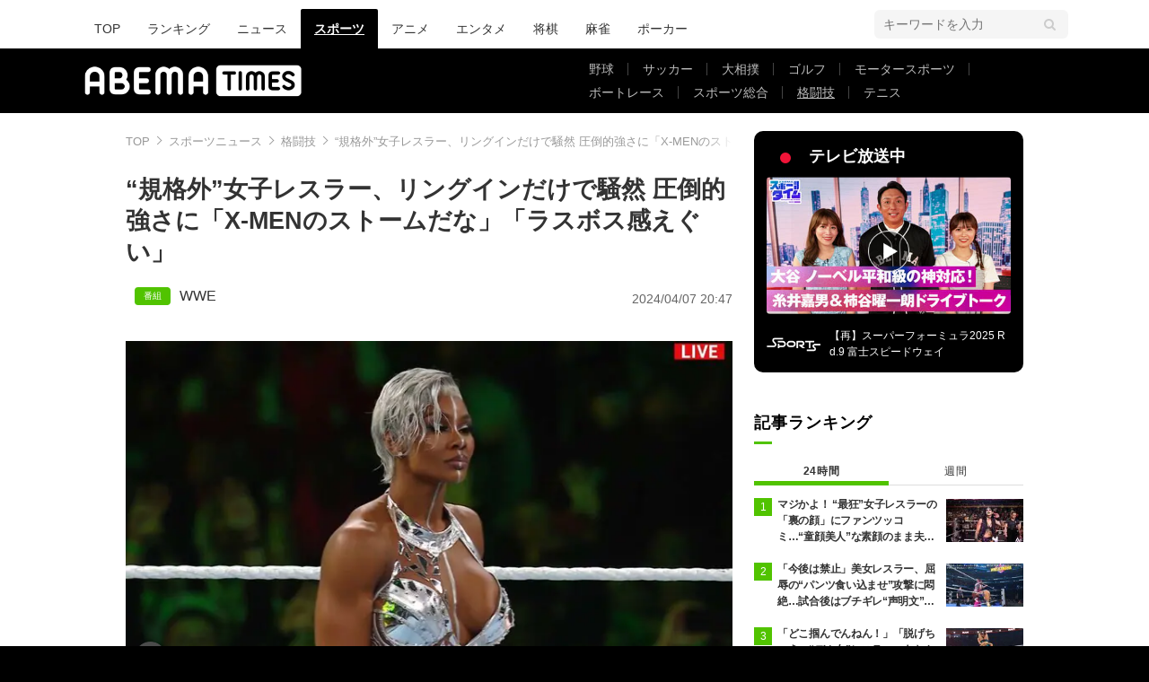

--- FILE ---
content_type: text/html; charset=utf-8
request_url: https://times.abema.tv/articles/-/10121541?utm_campaign=abematimes_rankarticle_10121541&utm_content=10096951&utm_medium=abematimes&utm_source=abematimes
body_size: 20782
content:
<!DOCTYPE html>
<html lang="ja">
<head>
<meta charset="utf-8">
  <meta http-equiv="X-UA-Compatible" content="IE=edge">
  <meta name="viewport" content="width=device-width">
<title>“規格外”女子レスラー、リングインだけで騒然 圧倒的強さに「X-MENのストームだな」「ラスボス感えぐい」 | 格闘技 | ABEMA TIMES | アベマタイムズ</title>
<meta name="description" content="【WWE】レッスルマニア（4月6日・日本時間7日／フィラデルフィア）　ついにベールを脱いだ大注目の筋肉女子が「レッスルマニア」の大舞台で日本人悪女軍団を一掃。登場2分で全員を駆逐する規格外のパワーに「ラスボス感えぐい」「完全にマーベル」とどよめ…">
<meta property="article:publisher" content="https://www.facebook.com/ABEMATIMES/">
<meta property="fb:app_id" content="2226295124255038">
  <meta name="author" content="ABEMA TIMES編集部">
<meta name="theme-color" content="#">
  <meta name="robots" content="max-image-preview:large">

  <meta property="og:locale" content="ja_JP">
  <meta property="og:site_name" content="ABEMA TIMES">
<meta property="og:url" content="https://times.abema.tv/articles/-/10121541">
<meta property="og:type" content="article">
<meta property="og:title" content="“規格外”女子レスラー、リングインだけで騒然 圧倒的強さに「X-MENのストームだな」「ラスボス感えぐい」 | 格闘技 | ABEMA TIMES | アベマタイムズ">
<meta property="og:image" content="https://times-abema.ismcdn.jp/mwimgs/a/8/1200w/img_a8c7ac869ce70a64f713d4002cce80a4108688.jpg">
<meta property="og:description" content="【WWE】レッスルマニア（4月6日・日本時間7日／フィラデルフィア）　ついにベールを脱いだ大注目の筋肉女子が「レッスルマニア」の大舞台で日本人悪女軍団を一掃。登場2分で全員を駆逐する規格外のパワーに「ラスボス感えぐい」「完全にマーベル」とどよめ…">
<meta name="twitter:card" content="summary_large_image">
<meta name="twitter:site" content="@ABEMATIMES">
<meta name="twitter:domain" content="times.abema.tv">
<link rel="alternate" type="application/rss+xml" title="RSS | ABEMA TIMES" href="https://times.abema.tv/list/feed/rss">
  <link rel="shortcut icon" type="image/vnd.microsoft.icon" href="https://times-abema.ismcdn.jp/favicon.ico">
<link rel="apple-touch-icon-precomposed" href="https://times-abema.ismcdn.jp/common/images/icons/apple-touch-icon.png">
<link rel="preload" as="image" href="https://times-abema.ismcdn.jp/common/images/abema/logo-categories.png">
<link rel="preload" as="image" href="https://times-abema.ismcdn.jp/mwimgs/a/8/724w/img_a8c7ac869ce70a64f713d4002cce80a4108688.jpg" imagesrcset="https://times-abema.ismcdn.jp/mwimgs/a/8/724w/img_a8c7ac869ce70a64f713d4002cce80a4108688.jpg 1x, https://times-abema.ismcdn.jp/mwimgs/a/8/1448w/img_a8c7ac869ce70a64f713d4002cce80a4108688.jpg 2x" fetchpriority="high">
  <style>
/* 通常cssの下にある"麻雀用"以下のcssを消さずに残してください */
@charset "utf-8";@font-face{font-family:FontAwesome;font-weight:400;font-style:normal;font-display:swap;src:url(/common/files/fonts/fontawesome-webfont.woff2?v=4.7.0) format("woff2")}a,article,aside,body,div,figure,h1,header,html,i,iframe,img,ins,label,li,nav,ol,p,section,span,time,ul{font:inherit;font-size:100%;margin:0;padding:0;vertical-align:baseline;border:0}html{line-height:1}ol,ul{list-style:none}a img{border:none}article,aside,figure,header,main,nav,section{display:block}@font-face{font-family:Hiragino Sans;font-weight:100;src:local("HiraginoSans-W1"),local("Hiragino Sans")}@font-face{font-family:Hiragino Sans;font-weight:200;src:local("HiraginoSans-W2"),local("Hiragino Sans")}@font-face{font-family:Hiragino Sans;font-weight:300;src:local("HiraginoSans-W3"),local("Hiragino Sans")}@font-face{font-family:Hiragino Sans;font-weight:400;src:local("HiraginoSans-W3"),local("Hiragino Sans")}@font-face{font-family:Hiragino Sans;font-weight:500;src:local("HiraginoSans-W5"),local("Hiragino Sans")}@font-face{font-family:Hiragino Sans;font-weight:600;src:local("HiraginoSans-W6"),local("Hiragino Sans")}@font-face{font-family:Hiragino Sans;font-weight:700;src:local("HiraginoSans-W6"),local("Hiragino Sans")}@font-face{font-family:Hiragino Sans;font-weight:800;src:local("HiraginoSans-W7"),local("Hiragino Sans")}@font-face{font-family:Hiragino Sans;font-weight:900;src:local("HiraginoSans-W8"),local("Hiragino Sans")}body,html{font-family:Hiragino Sans,-apple-system,BlinkMacSystemFont,ヒラギノ角ゴ ProN W3,Hiragino Kaku Gothic ProN,Meiryo,Arial,sans-serif;font-size:14px;word-break:break-all;color:#333;-webkit-text-size-adjust:100%}body{line-height:1.8;background:#000}a{text-decoration:none;color:inherit}img{width:auto;max-width:100%;height:auto;vertical-align:bottom}.lazy[data-loaded=true]{opacity:1}.lazy{opacity:0}.l-wrapper{padding:40px 8% 100px;background:#fff}.l-wrapper.\--ad-gate{display:flex;overflow-x:clip;width:100%;padding:0 0 100px;align-items:flex-start;justify-content:center}.l-wrapper.\--ad-gate .l-contents{width:calc(100% - 40px);max-width:1000px;margin:0 20px}.l-wrapper.\--ad-gate .l-ad-gate-top{margin:0 -20px 20px}.l-wrapper.\--ad-gate .l-ad-gete-side{position:sticky;top:0;min-width:200px;min-height:600px}.l-contents{max-width:1100px;margin-right:auto;margin-left:auto;padding-right:0;padding-left:0}.l-contents:after{display:block;clear:both;content:""}.l-main-side-wrapper{display:grid;grid-template-columns:auto 300px;grid-gap:24px}.l-main{max-width:676px}.l-main-row{margin-top:40px}.l-side{width:300px}.l-flex{display:flex}.l-flex-1{flex:1 1 0%}.l-flex-100{flex:0 0 100%}.l-flex-initial{flex:0 1 auto}.l-items-end{align-items:flex-end}.l-items-center{align-items:center}.l-lg-items-center{align-items:center}.l-lg-mb-1{margin-bottom:5px}.l-space-x-2{margin-left:10px}.mgb-pc--25{margin-bottom:25px!important}.u-lg-overflow-hidden{overflow:hidden}.c-keyword-search__label{position:relative}.c-keyword-search__label:after,.c-keyword-search__label:before{font-family:FontAwesome;color:#ccc}.c-keyword-search__label:after{position:absolute;top:50%;right:14px;content:"\f002";transform:translateY(-50%)}.c-keyword-search__input{font-size:14px;box-sizing:border-box;width:100%;padding:11px 10px;border:1px solid #ccc;border-radius:6px;outline:none;background-color:#fff;-webkit-appearance:none;-moz-appearance:none;appearance:none}.l-side .c-keyword-search{display:none}.c-list-category__img__file{position:absolute;top:50%;left:50%;width:100%;transform:translate(-50%,-50%)}.c-article-title{font-size:18px;font-weight:700;letter-spacing:.9px;color:#fff}.c-article-title.-underline{position:relative}.c-article-title.-underline:after{position:absolute;bottom:0;left:0;width:20px;height:3px;content:"";background-color:#51c300}.c-article-title.-dark{color:#000}@keyframes nowOnAirBadge-outer-opacity-fade{0%{animation-timing-function:cubic-bezier(.33,1,.68,1);opacity:0}25%{animation-timing-function:linear;opacity:.15}50%{opacity:0}}@keyframes nowOnAirBadge-outer-scale-out{0%{transform:scale(1)}25%{transform:scale(4)}}@keyframes nowOnAirBadge-inner-opacity-fade{0%{animation-timing-function:cubic-bezier(.33,1,.68,1);opacity:0}25%{animation-timing-function:linear;opacity:.4}50%{opacity:0}}@keyframes nowOnAirBadge-inner-scale-out{0%{transform:scale(1)}25%{transform:scale(2.2)}}.nowOnAirBadge{position:relative;display:flex;flex-direction:row;width:12px;height:12px;margin:10px 15px;align-items:center;justify-content:center}.nowOnAirBadge:before{position:absolute;top:0;left:0;width:12px;height:12px;content:"";animation:nowOnAirBadge-outer-scale-out 2s cubic-bezier(.65,0,.35,1) 0s infinite,nowOnAirBadge-outer-opacity-fade 2s 0s infinite;opacity:0;border-radius:50%;background-color:#f0163a}.nowOnAirBadge__inner{position:absolute;top:0;left:0;width:12px;height:12px;animation:nowOnAirBadge-inner-scale-out 2s cubic-bezier(.65,0,.35,1) 0s infinite,nowOnAirBadge-inner-opacity-fade 2s 0s infinite;opacity:0;border-radius:50%;background-color:#f0163a}.nowOnAirBadge:after{width:12px;height:12px;content:"";border-radius:50%;background-color:#f0163a}.c-side-on-air{display:block;background-color:#000}.c-side-on-air .c-article-title{letter-spacing:2px}.c-side-on-air__title{font-size:18px;line-height:1;display:flex;width:170px;padding-left:5px;letter-spacing:0;flex-flow:column}.c-side-on-air__title-time{font-size:12px;font-weight:400;margin-top:8px}.c-side-on-air__logo{width:100px;margin-left:-10px}.c-side-on-air__program{position:relative;display:block;overflow:hidden;border-radius:4px}.c-side-on-air__program__img{position:relative;overflow:hidden;padding-top:56.25%}.c-side-on-air__program__img img{position:absolute;top:50%;left:50%;width:100%;transform:translate(-50%,-50%)}.c-side-on-air__program__icon{position:absolute;top:54%;left:50%;transform:translate(-50%,-50%)}.c-side-on-air__logo{display:flex;padding-top:15px;flex:1 1 auto;align-items:center;justify-content:center}.c-side-on-air__logo .c-side-on-air__logo-img{min-width:80px;max-width:80px}.c-side-on-air__lead{font-size:12px;line-height:1.5;display:-webkit-box;overflow:hidden;padding-top:15px;color:#fff;-webkit-line-clamp:2;-webkit-box-orient:vertical}.c-ranking__list:not(.c-ranking__list--type-b) .c-ranking__item:nth-of-type(-n+3) .c-ranking__link:before{background-color:#51c300}.c-ranking__list:not(.c-ranking__list--type-b) .c-ranking__item:first-of-type .c-ranking__link:before{content:"1"}.c-ranking__list:not(.c-ranking__list--type-b) .c-ranking__item:nth-of-type(2) .c-ranking__link:before{content:"2"}.c-ranking__list:not(.c-ranking__list--type-b) .c-ranking__item:nth-of-type(3) .c-ranking__link:before{content:"3"}.c-ranking__list:not(.c-ranking__list--type-b) .c-ranking__item:nth-of-type(4) .c-ranking__link:before{content:"4"}.c-ranking__list:not(.c-ranking__list--type-b) .c-ranking__item:nth-of-type(5) .c-ranking__link:before{content:"5"}.c-ranking__list:not(.c-ranking__list--type-b) .c-ranking__link:before{font-size:12px;line-height:1;position:absolute;top:-1px;left:0;display:flex;width:20px;height:20px;content:"";color:#fff;background-color:#999;align-items:center;justify-content:center}.c-ranking__list.\--tab{display:none}.c-ranking__list.\--tab.is-show{display:block}.c-ranking__block{display:flex}.c-ranking__block:first-child{min-width:1px;margin-right:3px;word-wrap:break-word;flex:1 1 auto}.c-ranking__block+.c-ranking__block{flex:0 0 auto}.c-ranking__box{display:flex;flex-direction:column;width:100%;justify-content:space-between}.c-ranking__subject{font-size:16px;font-weight:700;margin-top:-3px}.c-ranking__subject.-truncate3{display:-webkit-box;overflow:hidden;-webkit-box-orient:vertical}.c-ranking__subject.-truncate3{-webkit-line-clamp:3}.c-ranking__img{position:relative;overflow:hidden;padding-top:56.25%;flex:0 0 auto;align-self:flex-start}.c-ranking__link{position:relative;display:flex;padding-left:26px}.c-ranking-date .c-ranking__block:first-child{margin-right:8px}.c-ranking-date .c-button{margin-top:20px}.c-ranking-tab{display:flex;margin-top:20px}.c-ranking-tab-item{font-size:12px;line-height:1.71;position:relative;display:flex;padding-bottom:8px;letter-spacing:.7px;flex:0 0 auto;align-items:center;justify-content:center;flex:1}.c-ranking-tab-item:after{position:absolute;right:0;bottom:2.5px;width:100%;height:1px;content:"";background-color:#ddd}.c-ranking-tab-item.is-active{font-weight:700}.c-ranking-tab-item.is-active:after{height:5px;background-color:#51c300}.c-button__link{font-size:16px;font-weight:700;display:flex;padding:11px 0 10px;letter-spacing:2px;color:#fff;border-radius:6px;background-color:#51c300;align-items:center;justify-content:center}.c-breadcrumb__list{position:relative;display:flex;overflow:hidden;white-space:nowrap;color:#999}.c-breadcrumb__list:after{position:absolute;top:0;right:0;display:block;width:28px;height:100%;content:"";background:linear-gradient(90deg,hsla(0,0%,100%,0),#fff)}.c-breadcrumb__item{font-size:13px;color:#999}.c-breadcrumb__item:not(:first-child){position:relative;margin-left:5px;padding-left:16px}.c-breadcrumb__item:not(:first-child):before{position:absolute;top:calc(50% - 5px);left:0;width:6px;height:6px;margin-right:6px;content:"";transform:rotate(135deg);border-top:1px solid #999;border-left:1px solid #999}.c-breadcrumb__link{color:#999}.ad-side-ajuster{transform-origin:top!important}.c-to-top{position:fixed;z-index:100;right:25px;bottom:25px;width:50px;height:50px}.c-tools{display:flex;margin-left:20px;gap:20px;align-items:center}.g-header{background:#fff}.g-header-wrapper{display:flex;max-width:1100px;margin:0 auto;padding:0 20px;justify-content:space-between;align-items:center}.g-header-wrapper .c-keyword-search__input{width:216px;padding:8px 10px;border:0;background:#f5f5f5}.g-nav-list{display:flex;margin-top:10px}.g-nav-list__link{font-size:14px;font-weight:500;line-height:1;display:inline-block;padding:15px;word-break:keep-all;border-radius:2px 2px 0 0}.g-nav-list__link.is-current{font-weight:700;text-decoration:underline;color:#fff;background:#000}.g-header-logo__img{width:250px;max-width:250px}.g-subnav-div{background:#000}.g-subnav-div .g-header-wrapper{min-height:72px}.g-subnav-list{font-size:14px;line-height:1;display:flex;width:550px;margin:10px 0 10px 20px;color:#bbb;flex-wrap:wrap;justify-content:left}.g-subnav-list__list{position:relative}.g-subnav-list__list:after{position:absolute;top:50%;right:0;width:1px;height:1em;content:"";transform:translateY(-50%);background:#444}.g-subnav-list__list:last-child:after{display:none}.g-subnav-list__link{display:inline-block;padding:6px 16px}.g-subnav-list__link.is-current{text-decoration:underline}.m-reward-modal{font-size:16px;line-height:1;position:fixed;z-index:2147483647;top:0;right:0;bottom:0;left:0;display:none;background:rgba(0,0,0,.5)}.m-reward-modal__window{position:absolute;top:50%;left:50%;padding:32px 49px 26px;transform:translate(-50%,-50%);text-align:center;border-radius:6px;background:#fff}.m-reward-modal__logo{width:380px}.m-reward-modal__ttl{font-size:24px;font-weight:500;margin-top:28px}.m-reward-modal__sub{margin-top:20px;color:#6b6e76}.m-reward-modal__btn{position:relative;width:312px;margin:26px auto 0;padding:24px;text-align:left;border:1px solid #ddd;border-radius:6px}.m-reward-modal__btn:before{right:24px;width:30px;height:30px;border-radius:50%;background:#51c300}.m-reward-modal__btn:after,.m-reward-modal__btn:before{position:absolute;top:50%;content:"";transform:translateY(-50%)}.m-reward-modal__btn:after{right:32px;border-top:7px solid transparent;border-right:0;border-bottom:7px solid transparent;border-left:11px solid #fff}.m-reward-modal__close{position:absolute;top:10px;right:10px;width:20px;height:20px;border-radius:50%;background:#000}.m-reward-modal__close:after,.m-reward-modal__close:before{position:absolute;top:50%;left:50%;width:12px;height:1px;content:"";transform:translate(-50%,-50%) rotate(45deg);transform-origin:center;background:#fff}.m-reward-modal__close:after{left:4px;transform:rotate(-45deg)}.article-header{margin-bottom:40px}.article-header__title{font-size:1.92857rem;font-weight:700;line-height:1.3;margin-bottom:21px}.article-header__date{font-size:1rem;line-height:1;display:block;color:#666}.article-tvbtn{position:relative;top:-10px;margin:20px 0;text-align:center}.article-tvbtn__link{font-size:16px;font-weight:700;line-height:1;display:inline-block;min-width:300px;padding:20px 0;text-align:center;color:#fff;border-radius:6px;background-color:#a3a3a3}.article-body .article-tvbtn__link{display:flex;width:calc(100% - 40px);padding:15px 20px;color:#000;background-color:#da0;justify-content:center;align-items:center}.article-body .article-tvbtn__text{line-height:1.5;overflow:hidden;white-space:nowrap;text-overflow:ellipsis}.article-body .article-tvbtn__icon{position:relative;width:26px;min-width:26px;height:26px;margin-left:10px;border-radius:50%;background-color:#fff}.article-body .article-tvbtn__icon:before{position:absolute;top:50%;left:8.5px;content:"";transform:translateY(-50%);border:8px solid transparent;border-left:13px solid #da0}.article-body{max-width:724px;margin:auto;word-wrap:normal}.article-body>p{font-size:1.14286rem;line-height:1.5;margin:30px 0;word-break:break-word;color:#333}.article-body a{color:#0080bb}.article-body a.c-taglink{padding-bottom:1px;color:#333;border-bottom:1px dashed #333}.article-body .figure{display:flex;margin:30px 0;justify-content:center}.article-body .figure-center{clear:both;max-width:100%;text-align:center}.article-body .figure-center.\--abematv>a{position:relative;display:block;overflow:hidden}.article-body .figure-center.\--abematv>a:before{position:absolute;z-index:1;bottom:10px;left:10px;display:block;width:35px;height:35px;content:"";background:url(/common/images/abema/play-icon.png) no-repeat;background-size:contain}.article-body .figure-center img{display:inline-block;max-width:100%;height:auto!important}.article-header-tags__tag{font-size:16px;display:flex;align-items:center;flex-wrap:wrap}.article-header-tags__tag-link{line-height:1}.article-header-tags__tag:before{font-size:10px;line-height:1;width:30px;margin-right:10px;padding:5px;text-align:center;color:#fff;border-radius:4px}.article-header-tags__tag.\--program{row-gap:8px}.article-header-tags__tag.\--program:before{content:"\756A\7D44";background-color:#51c300}

/* 麻雀用 */
.m-menu {
  margin-bottom: 37px;
  background-color: #efeded
}

.m-menu__list {
  font-size: 16px;
  font-weight: 700;
  display: flex;
  padding: 10px 0 10px 14px
}

.m-menu__item {
  line-height: 1;
  display: flex
}

.m-menu__item:not(:last-child):after {
  font-weight: 100;
  display: inline;
  padding: 0 15px;
  content: "|"
}


/* 大相撲用 */
.g-sumo-nav {
  font-size: 14px;
  line-height: 1.25;
  margin-bottom: 40px;
  color: #707070;
  border-bottom: 3px solid #4e2d5f
}

.g-sumo-nav-list {
  display: flex;
  justify-content: left;
  align-items: center
}

.g-sumo-nav-item__link {
  display: inline-block;
  padding: 8px 10px
}

.g-sumo-nav-item__link.is-current {
  font-size: 16px;
  font-weight: 700;
  color: #fff;
  background: #4e2d5f
}

/* アニメフリークス */
.g-header.--animefreaks .g-subnav-div,
.g-header.--animefreaks .g-nav-list__link.is-current {
  background: #EC345E;
}

.g-header.--animefreaks .g-subnav-div {
  background-image: url(/common/images/animefreaks/pc_anime_header_left.png), url(/common/images/animefreaks/pc_anime_header_right.png);
  background-size: 197px 350px, 197px 350px;
  background-position: left top, right top;
  background-repeat: no-repeat, no-repeat;
}

.g-header.--animefreaks .g-header-logo__img {
  width: 212px;
  max-width: 212px;
}

.g-header.--animefreaks .g-subnav-list {
  color: #fff;
}

.g-header.--animefreaks .g-subnav-list__list::after {
  background: rgba(255, 255, 255, .3);
}

/* 言語切り替えパーツ */
.m-article-language {
  margin-top: 0 !important;
  position: relative;
  font-size: 11px;
  line-height: 1;
  display: flex;
  justify-content: end;
}

.m-article-language__btn {
  padding: 10px 10px 10px 32px;
  min-width: 80px;
  color: #0080bb;
  border: solid 1px #CCCCCC;
  border-radius: 2px;
  background-image: url(/common/images/abema/article_lang_icon.svg);
  background-repeat: no-repeat;
  background-position: 10px 10px;
  background-size: 12px;
}

.m-article-language__btn::after {
  content: '';
  position: absolute;
  top: 9px;
  right: 14px;
  width: 5px;
  height: 5px;
  border-top: 1px solid #747474;
  border-right: 1px solid #747474;
  transform: rotate(135deg) translateY(-50%);
}

.m-article-language__btn:hover {
  opacity: .7;
  cursor: pointer;
}

.m-article-language__list {
  position: absolute;
  top: 0;
  right: 0;
  padding: 8px 0;
  background: #E5E5E5;
  border: 1px solid #DDDDDD;
  border-radius: 4px;
  box-shadow: 0px 3px 6px #00000029;
  display: none;
  z-index: 10;
}

.m-article-language__item {
  position: relative;
}

.m-article-language__item:first-child::before {
  content: '\02714';
  position: absolute;
  top: 6px;
  left: 12px;
  font-size: 13px;
}

.m-article-language__link {
  padding: 7px 30px;
  min-width: 62px;
  display: block;
}

.m-article-language__link:hover {
  cursor: pointer;
  opacity: .7;
}

/* photo .article-body ul font-size対策 */
.article-body ul.m-article-language__list {
  font-size: 11px;
}

.article-header-program-link__img {
  width: 100px;
}

.article-header__go-first {
  font-size: 14px;
  margin-top: 4px;
  text-align: right
}

.article-header__go-first-link {
  color: #0080bb
}

.article-header__go-first-link:hover {
  opacity: .7
}      @media (min-width: 768px) and (max-width: 1024px) {
        html, body {
          background-color: #fff;
          overflow-x: hidden;
        }

        body {
          margin: 0 auto;
          width: 1040px;
          overflow-x: hidden;
        }
        
        .g-header-wrapper .c-keyword-search__input {
          width: 100%;
        }
        
        .l-ad-gete-side {
          display: none;
        }
      }
  </style>
<link rel="stylesheet" href="https://times-abema.ismcdn.jp/resources/abema/css/pc/pages/leafs.css?rd=202601131013" media="print" onload="this.media='all'">
  <link rel="manifest" href="/manifest.json?rd=202601131013">
    <link rel="canonical" href="https://times.abema.tv/articles/-/10121541">


<link rel="preconnect" href="https://times-abema.ismcdn.jp" crossorigin>
<link rel="preconnect" href="https://www.google-analytics.com" crossorigin>
<link rel="preconnect" href="https://www.googletagmanager.com" crossorigin>
<link rel="preconnect" href="https://analytics.google.com" crossorigin>
<link rel="preconnect" href="https://storage.googleapis.com" crossorigin>
<link rel="preconnect" href="https://image.p-c2-x.abema-tv.com" crossorigin>
<link rel="preconnect" href="https://abema.tv" crossorigin>
<link rel="preconnect" href="https://code.jquery.com" crossorigin>

<!-- Google Tag Manager -->
<script>

  window.dataLayer = window.dataLayer || [];
  var hash = {"article_id":10121541,"category_id":"スポーツ","sub_category_id":"格闘技","publish_data":"2024/04/07","is_interstitial_article":false,"article_type":"default","has_series_link":false};
    if (document.referrer) {
      hash['previous_page'] = document.referrer;
    }
  dataLayer.push(hash);
  dataLayer.push({'event': 'pageview'});
  console.log(dataLayer[0], 'dataLayer');
</script>
<script>(function(w,d,s,l,i){w[l]=w[l]||[];w[l].push({'gtm.start':
new Date().getTime(),event:'gtm.js'});var f=d.getElementsByTagName(s)[0],
j=d.createElement(s),dl=l!='dataLayer'?'&l='+l:'';j.async=true;j.src=
'https://www.googletagmanager.com/gtm.js?id='+i+dl;f.parentNode.insertBefore(j,f);
})(window,document,'script','dataLayer','GTM-TFVZ8N');</script>
<!-- End Google Tag Manager -->
<meta name="adx_ng" content="true">

<script type="application/ld+json">
[{"@context":"http://schema.org","@type":"WebSite","name":"ABEMA TIMES","alternateName":"ABEMA TIMES | ABEMA公式ニュースサイト","url":"https://times.abema.tv","sameAs":["https://www.facebook.com/ABEMATIMES/","https://x.com/ABEMATIMES"],"potentialAction":{"@type":"SearchAction","target":"https://times.abema.tv/list/search?fulltext={fulltext}","query-input":"required name=fulltext"}},{"@context":"http://schema.org","@type":"SiteNavigationElement","url":["/"]},{"@context":"http://schema.org","@type":"BreadcrumbList","itemListElement":[{"@type":"ListItem","position":1,"item":{"@id":"https://times.abema.tv","name":"ABEMA TIMES"}},{"@type":"ListItem","position":2,"item":{"@id":"https://times.abema.tv/sports","name":"スポーツニュース"}},{"@type":"ListItem","position":3,"item":{"@id":"https://times.abema.tv/fight","name":"格闘技"}},{"@type":"ListItem","position":4,"item":{"@id":"https://times.abema.tv/articles/-/10121541","name":"“規格外”女子レスラー、リングインだけで騒然 圧倒的強さに「X-MENのストームだな」「ラスボス感えぐい」"}}]},{"@context":"http://schema.org","@type":"NewsArticle","mainEntityOfPage":{"@type":"WebPage","@id":"https://times.abema.tv/articles/-/10121541"},"headline":"“規格外”女子レスラー、リングインだけで騒然 圧倒的強さに「X-MENのストームだな」「ラスボス感えぐい」","image":{"@type":"ImageObject","url":"https://times-abema.ismcdn.jp/mwimgs/a/8/1200w/img_a8c7ac869ce70a64f713d4002cce80a4108688.jpg","width":"1200","height":"676"},"datePublished":"2024-04-07T20:47:00+09:00","dateModified":"2024-04-07T20:47:00+09:00","author":{"@type":"Organization","name":"ABEMA TIMES編集部"},"description":"【WWE】レッスルマニア（4月6日・日本時間7日／フィラデルフィア）　ついにベールを脱いだ大注目の筋肉女子が「レッスルマニア」の大舞台で日本人悪女軍団を一掃。登場2分で全員を駆逐する規格外のパワーに「ラスボス感えぐい」「完全にマーベル」とどよめ…","publisher":{"@type":"Organization","name":"ABEMA TIMES","logo":{"@type":"ImageObject","url":"https://times.abema.tv/common/images/abema/bn_400x60.png"}}}]
</script>

    <script type="text/javascript">
      window._taboola = window._taboola || [];
      _taboola.push({article:'auto'});
      !function (e, f, u, i) {
        if (!document.getElementById(i)){
          e.async = 1;
          e.src = u;
          e.id = i;
          f.parentNode.insertBefore(e, f);
        }
      }(document.createElement('script'),
      document.getElementsByTagName('script')[0],
      '//cdn.taboola.com/libtrc/abematimes-network/loader.js',
      'tb_loader_script');
      if(window.performance && typeof window.performance.mark == 'function')
        {window.performance.mark('tbl_ic');}
    </script>


<script type="text/javascript">
  window.googletag = window.googletag || {};
  window.googletag.cmd = window.googletag.cmd || [];
  console.log('gpt.js読み込み')
</script>


<script async src="https://securepubads.g.doubleclick.net/tag/js/gpt.js" crossorigin="anonymous"></script>


<script type="text/javascript">
  window.pbjs = window.pbjs || {};
  window.pbjs.que = window.pbjs.que || [];
</script>
<script async='async' src="https://flux-cdn.com/client/1000354/times-abema_01654.min.js"></script>
<script type="text/javascript">
  window.fluxtag = {
    readyBids: {
      prebid: false,
      amazon: false,
      google: false
    },
    failSafeTimeout: 3e3,
    isFn: function isFn(object) {
      var _t = 'Function';
      var toString = Object.prototype.toString;
      return toString.call(object) === '[object ' + _t + ']';
    },
    launchAdServer: function() {
      if (!fluxtag.readyBids.prebid || !fluxtag.readyBids.amazon) {
        return;
      }
      fluxtag.requestAdServer();
    },
    requestAdServer: function() {
      if (!fluxtag.readyBids.google) {
        fluxtag.readyBids.google = true;
        googletag.cmd.push(function () {
          if (!!(pbjs.setTargetingForGPTAsync) && fluxtag.isFn(pbjs.setTargetingForGPTAsync)) {
            pbjs.que.push(function () {
              pbjs.setTargetingForGPTAsync();
            });
          }
          googletag.pubads().refresh();
        });
      }
    }
  };
</script>
<script type="text/javascript">
  setTimeout(function() {
    fluxtag.requestAdServer();
  }, fluxtag.failSafeTimeout);
</script>
<script type='text/javascript'>
  ! function (a9, a, p, s, t, A, g) {
    if (a[a9]) return;

    function q(c, r) {
      a[a9]._Q.push([c, r])
    }
    a[a9] = {
      init: function () {
        q("i", arguments)
      },
      fetchBids: function () {
        q("f", arguments)
      },
      setDisplayBids: function () {},
      targetingKeys: function () {
        return []
      },
      _Q: []
    };
    A = p.createElement(s);
    A.async = !0;
    A.src = t;
    g = p.getElementsByTagName(s)[0];
    g.parentNode.insertBefore(A, g)
  }("apstag", window, document, "script", "//c.amazon-adsystem.com/aax2/apstag.js");
  apstag.init({
    pubID: '5232',
    adServer: 'googletag',
    bidTimeout: 1e3
  });
  apstag.fetchBids({
    slots: [{
  slotID: "div-gpt-ad-1698676584485-0",
  slotName: "/22954913985/all_all_pc_rightcolumn1",
  sizes: [300,250]
}
,{
  slotID: "div-gpt-ad-1698676604498-0",
  slotName: "/22954913985/all_all_pc_rightcolumn2",
  sizes: [300,600]
}
,{
  slotID: "div-gpt-ad-1693799467200-0",
  slotName: "/22954913985/article_all_pc_chukan_1",
  sizes: [[336,280],[300,250]]
}
,{
  slotID: "div-gpt-ad-1693799616902-0",
  slotName: "/22954913985/article_all_pc_chukan_2",
  sizes: [[336,280],[300,250]]
}
]
  }, function (bids) {
    googletag.cmd.push(function () {
      apstag.setDisplayBids();

      fluxtag.readyBids.amazon = true;
      fluxtag.launchAdServer();
    });
  });
</script>

<script>
  googletag.cmd.push(function() {
    googletag.pubads().setTargeting('genre', 'sports');
      googletag.pubads().setTargeting('articlestype', 'stock');
    
    googletag.defineSlot('/22954913985/article_all_pc_gateleft', [200, 701], 'div-gpt-ad-1702011303152-0').setCollapseEmptyDiv(true, true).addService(googletag.pubads());
googletag.defineSlot('/22954913985/article_all_pc_gatetop', [1040, 250], 'div-gpt-ad-1698672125497-0').setCollapseEmptyDiv(true).addService(googletag.pubads());
googletag.defineSlot('/22954913985/article_all_pc_gateright', [200, 700], 'div-gpt-ad-1702011093675-0').setCollapseEmptyDiv(true, true).addService(googletag.pubads());
googletag.defineSlot('/22954913985/all_all_pc_rightcolumn1', [300, 250], 'div-gpt-ad-1698676584485-0').addService(googletag.pubads());
googletag.defineSlot('/22954913985/all_all_pc_rightcolumn2', [300, 600], 'div-gpt-ad-1698676604498-0').addService(googletag.pubads());
var anchorSlot;
anchorSlot = googletag.defineOutOfPageSlot('/22954913985/article_all_pc_anker', googletag.enums.OutOfPageFormat.BOTTOM_ANCHOR);

if (anchorSlot) {
  anchorSlot.addService(googletag.pubads());

  window.googletag.pubads().addEventListener('slotRenderEnded', function (event) {
    if(event.isEmpty){
      console.log('gtag isEmpty');
      console.log(event.slot.getSlotElementId());
      return false;
    }
    if(event.slot.getSlotElementId().indexOf('article_all_pc_anker') > -1){
      if(event.size.length){
        var h = event.size[1];
        window.addEventListener('load', function(){
          console.log('gtag listener in load listener');
          $('.js-to-top').css('bottom', h + 47 + 'px');
        });
      }
    }
  });
}
var interstitialSlot;
interstitialSlot = googletag.defineOutOfPageSlot('/22954913985/article_all_pc_interstitial',googletag.enums.OutOfPageFormat.INTERSTITIAL);

if (interstitialSlot) {
  interstitialSlot.addService(googletag.pubads());
}
googletag.defineSlot('/22954913985/article_all_pc_kijiue', [728, 90], 'div-gpt-ad-1692929856131-0').addService(googletag.pubads());
googletag.defineSlot('/22954913985/article_all_pc_chukan_1', [[336, 280], [300, 250]], 'div-gpt-ad-1693799467200-0').addService(googletag.pubads());
googletag.defineSlot('/22954913985/article_all_pc_chukan_2', [[336, 280], [300, 250]], 'div-gpt-ad-1693799616902-0').addService(googletag.pubads());


    function randomInt(min, max) {
      return Math.floor( Math.random() * (max + 1 - min) ) + min;
    }

      function isAdxNgPage(){
        return !!document.querySelector('meta[name="adx_ng"]');
      }

      googletag.pubads().setTargeting("fluct_ad_group", String(randomInt(1, 10)));

      googletag.pubads().setTargeting("abematimes_adx", isAdxNgPage() ? "ng" : "ok");

    googletag.pubads().disableInitialLoad();
    googletag.pubads().enableSingleRequest();

    googletag.enableServices();

    if (!!(window.pbFlux) && !!(window.pbFlux.prebidBidder) && fluxtag.isFn(window.pbFlux.prebidBidder)) {
      pbjs.que.push(function () {
        window.pbFlux.prebidBidder();
      });
    } else {
      fluxtag.readyBids.prebid = true;
      fluxtag.launchAdServer();
    }
  });



  (function() {
    var pa = document.createElement('script'); pa.type = 'text/javascript'; pa.charset = "utf-8"; pa.async = true;
    pa.src = window.location.protocol + "//api.popin.cc/searchbox/abematimes.js";
    var s = document.getElementsByTagName('script')[0]; s.parentNode.insertBefore(pa, s);
  })();
</script>

<script async src="https://yads.c.yimg.jp/js/yads-async.js"></script>
  <script async src="https://pagead2.googlesyndication.com/pagead/js/adsbygoogle.js?client=ca-pub-6845393640653469" crossorigin="anonymous"></script>


<script>
window.pushMST_config={"vapidPK":"BIZgYrmxqBfolcrCDu0L4R5IkCzwyZaCqvz9EmY2mrLijpPduFfUTiFTqoGquDzcBfiJrAo1mkSQ5jgxhbw1qfU","enableOverlay":true,"swPath":"/sw.js","i18n":{}};
  var pushmasterTag = document.createElement('script');
  pushmasterTag.src = "https://cdn.pushmaster-cdn.xyz/scripts/publishers/685522a816a8578b6e2d6de5/SDK.js";
  pushmasterTag.setAttribute('defer','');

  var firstScriptTag = document.getElementsByTagName('script')[0];
  firstScriptTag.parentNode.insertBefore(pushmasterTag, firstScriptTag);
</script>

<script type="module" src="https://cdn01.stright.bizris.com/js/1.0/cookie_consent_setting.js?banner_type=banner" charset="UTF-8" data-site-id="SIT-d3c1466c-ed71-46c6-86aa-70095421e33d"></script>
</head>
<body>

<div class="page leafs">
  <header class="g-header">
    <div class="g-header-wrapper">
      <nav class="g-nav">
        <ul class="g-nav-list">
          <li class="g-nav-list__list"><a class="g-nav-list__link" href="/">TOP</a></li>
          <li class="g-nav-list__list"><a class="g-nav-list__link" href="/ranking/realtime">ランキング</a></li>
            <li class="g-nav-list__list"><a class="g-nav-list__link" href="/news">ニュース</a></li>
            <li class="g-nav-list__list"><a class="g-nav-list__link is-current" href="/sports">スポーツ</a></li>
            <li class="g-nav-list__list"><a class="g-nav-list__link" href="/anime">アニメ</a></li>
            <li class="g-nav-list__list"><a class="g-nav-list__link" href="/entame">エンタメ</a></li>
            <li class="g-nav-list__list"><a class="g-nav-list__link" href="/shogi">将棋</a></li>
            <li class="g-nav-list__list"><a class="g-nav-list__link" href="/mahjong">麻雀</a></li>
            <li class="g-nav-list__list"><a class="g-nav-list__link" href="/poker">ポーカー</a></li>
        </ul>
      </nav>
        <div class="c-tools">
            
          <div class="c-keyword-search">
            <label for="keyword_search" class="c-keyword-search__label">
              <input id="keyword_search" type="input" placeholder="キーワードを入力" class="c-keyword-search__input js-search-text">
            </label>
          </div>
        </div>
    </div>
  <div class="g-subnav-div">
    <div class="g-header-wrapper">
      <div class="g-header-logo">
          <a class="g-header-logo__link" href="/"><img class="g-header-logo__img" src="https://times-abema.ismcdn.jp/common/images/abema/logo-categories.png" width="250" height="45" alt="ニュース【ABEMA TIMES | アベマタイムズ】"></a>
      </div>
        <nav class="g-subnav">
          <ul class="g-subnav-list">
              <li class="g-subnav-list__list">
                <a class="g-subnav-list__link" href="/baseball">野球</a>
                  <ul class="g-3rdnav-list">
                      <li class="g-3rdnav-list__list"><a class="g-3rdnav-list__link" href="/mlb">MLB</a></li>
                      <li class="g-3rdnav-list__list"><a class="g-3rdnav-list__link" href="/npb">プロ野球</a></li>
                      <li class="g-3rdnav-list__list"><a class="g-3rdnav-list__link" href="/hsb">高校野球</a></li>
                  </ul>
              </li>
              <li class="g-subnav-list__list">
                <a class="g-subnav-list__link" href="/soccer">サッカー</a>
                  <ul class="g-3rdnav-list">
                      <li class="g-3rdnav-list__list"><a class="g-3rdnav-list__link" href="/worldsoccer">海外サッカー</a></li>
                      <li class="g-3rdnav-list__list"><a class="g-3rdnav-list__link" href="/jleague">Jリーグニュース</a></li>
                      <li class="g-3rdnav-list__list"><a class="g-3rdnav-list__link" href="/japansoccer">サッカー日本代表</a></li>
                  </ul>
              </li>
              <li class="g-subnav-list__list">
                <a class="g-subnav-list__link" href="/sumo">大相撲</a>
              </li>
              <li class="g-subnav-list__list">
                <a class="g-subnav-list__link" href="/golf">ゴルフ</a>
              </li>
              <li class="g-subnav-list__list">
                <a class="g-subnav-list__link" href="/motorsports">モータースポーツ</a>
              </li>
              <li class="g-subnav-list__list">
                <a class="g-subnav-list__link" href="/boatrace">ボートレース</a>
              </li>
              <li class="g-subnav-list__list">
                <a class="g-subnav-list__link" href="/sportsnews">スポーツ総合</a>
              </li>
              <li class="g-subnav-list__list">
                <a class="g-subnav-list__link is-current" href="/fight">格闘技</a>
              </li>
              <li class="g-subnav-list__list">
                <a class="g-subnav-list__link" href="/tennis">テニス</a>
              </li>
          </ul>
        </nav>
    </div>
  </div>
</header>
  <div class="l-wrapper --ad-gate">
      <!-- /22954913985/article_all_pc_gateleft -->
<div id='div-gpt-ad-1702011303152-0' class="l-ad-gete-side">
  <script>
    googletag.cmd.push(function() { googletag.display('div-gpt-ad-1702011303152-0'); });
  </script>
</div>
    <div class="l-contents">
        <div class="l-ad-gate-top">
  <!-- /22954913985/article_all_pc_gatetop -->
  <div id='div-gpt-ad-1698672125497-0' style='min-width: 1040px; min-height: 250px;'>
    <script>
      googletag.cmd.push(function() { googletag.display('div-gpt-ad-1698672125497-0'); });
    </script>
  </div>
</div>
        <div class="l-main-side-wrapper">
        <main class="l-main">
          <div class="l-component-wrapper mgb-pc--25">
  <nav class="c-breadcrumb">
    <ol class="c-breadcrumb__list">
      <li class="c-breadcrumb__item"><a href="/" class="c-breadcrumb__link">TOP</a></li>
      <li class="c-breadcrumb__item"><a href="/sports" class="c-breadcrumb__link">スポーツニュース</a></li>
      <li class="c-breadcrumb__item"><a href="/fight" class="c-breadcrumb__link">格闘技</a></li>
      <li class="c-breadcrumb__item"><a href="https://times.abema.tv/articles/-/10121541" class="c-breadcrumb__link">“規格外”女子レスラー、リングインだけで騒然 圧倒的強さに「X-MENのストームだな」「ラスボス感えぐい」</a></li>
    </ol>
  </nav>
</div>
          
          
          <article>
            <div class="article-header">
    <h1 class="article-header__title">“規格外”女子レスラー、リングインだけで騒然 圧倒的強さに「X-MENのストームだな」「ラスボス感えぐい」</h1>
  <div class="l-flex l-items-end">
    <div class="article-header-tags l-flex-1"><div class="article-header-tags__tag --program l-space-x-2"><a href="/feature/program/WWE" class="article-header-tags__tag-link">WWE</a></div></div>
    <time datetime="2024-04-07T20:47:00+09:00" class="article-header__date l-flex-initial">2024/04/07 20:47</time>
  </div>
</div>

            <div class="article-body js-article-body">
<div class="figure figure-center --abematv"><a class="figure__link" href="https://times.abema.tv/articles/-/10121539" target="_blank" data-utm="program-main-img"><img alt="【写真・画像】　1枚目" class="figure__img" height="407" src="https://times-abema.ismcdn.jp/mwimgs/a/8/724w/img_a8c7ac869ce70a64f713d4002cce80a4108688.jpg" width="724" srcset="https://times-abema.ismcdn.jp/mwimgs/a/8/724w/img_a8c7ac869ce70a64f713d4002cce80a4108688.jpg 1x, https://times-abema.ismcdn.jp/mwimgs/a/8/1448w/img_a8c7ac869ce70a64f713d4002cce80a4108688.jpg 2x"></a></div><div class="article-tvbtn">
<a href="https://times.abema.tv/articles/-/10121539" class="article-tvbtn__link" target="_blank" rel="noopener" data-utm="program-main-img-btn"><span class="article-tvbtn__text">【画像】妖艶な規格外女子レスラー、日本人女子を蹂躙（複数）</span><span class="article-tvbtn__icon"></span></a>
</div><div class="sys-recommend" style="margin-top:30px;">
  <div id="taboola-mid-article-thumbnails"></div>
  <script type="text/javascript">
    window._taboola = window._taboola || [];
    _taboola.push({
      mode: 'thumbs-mid-01',
      container: 'taboola-mid-article-thumbnails',
      placement: 'Mid Article Thumbnails',
      target_type: 'mix'
    });
  </script>
</div>


<p><a href="/tags/" class="c-taglink"></a>【<a href="/feature/program/WWE" class="c-taglink">WWE</a>】レッスルマニア（4月6日・日本時間7日／フィラデルフィア）</p>

<p>　ついにベールを脱いだ大注目の筋肉女子が「レッスルマニア」の大舞台で日本人悪女軍団を一掃。登場2分で全員を駆逐する規格外のパワーに「ラスボス感えぐい」「完全にマーベル」とどよめきが起きた。</p>

<p><a href="https://times.abema.tv/articles/-/10121539" class=" c-textlink">【画像】妖艶な規格外女子レスラー、日本人女子を蹂躙（複数）</a></p>

<p>　WWEの年間最大イベント「レッスルマニア」DAY1で、カイリ・セイン＆アスカ＆ダコタ・カイとビアンカ・ベレア＆ジェイド・カーギル＆ナオミが対戦。鳴り物入りでWWE入りした“嵐を呼ぶ筋肉女子”ジェイドのラスボスぶりにも注目が集まった。</p>

<p>　日本人メンバーのカイリ＆アスカ擁する、悪女軍団“ダメージCTRL”の討伐に名乗りをあげたビアンカ＆ジェイド＆ナオミの新トリオが「レッスルマニア」の大舞台でデビュー、後半に満を持して登場したジェイドが圧倒的な存在感で爪痕を残した。<br>
 <br>
　序盤カイリが場外のナオミへ「インセイン・エルボー・アタック」を放ち“ダメージCTRL”が流れるようなコンビネーションでペースを握るが、パワー系女子ビアンカが3人を次々となぎ倒し、全員まとめてムーンサルトで料理するなど大暴れ。<br>
 <br>
　ジェイドは満を持して後半リングインすると「ストーム」の異名どおりの嵐のような無双ぶりを発揮。ダコタをビッグブーツで一蹴、アスカを片手チョークスラムで瞬殺、さらにトップロープから飛んできたカイリをキャッチしてシュミット式バックブリーカーで一掃する。<br>
　<br>
　“ダメージCTRL”はアスカの毒霧攻撃をカイリが受ける誤爆で歯車が狂い始め、ダコタがリング内に孤立。ジェイドはリング中央でダコタをチキンウイングでリフトしてマットに叩きつける高角度フェイスバスター「ジェイデッド」で瞬殺した。<br>
 <br>
　ダコタを沈めたフィニッシュシーンでのマットに突き刺さる「ドカッ」という聞いたことのない鈍い音にファンから「すげえ音！」と驚きの声。リングインしてわずか2分に満たない間でビッグインパクトを残したジェイドにファンも「ラスボス感えぐい」「完全にマーベル」「まじでX-メン ストームだな」と大興奮だった。（<a href="/tags/ABEMA" class="c-taglink">ABEMA</a>／WWE『レッスルマニア』）</p>
<div class="article-relation-card l-article-relation-card --times">



            <a href="https://times.abema.tv/articles/-/10121539" target="_blank" class="article-relation-card__link">
              <div class="l-article-relation-card__img"><img src="[data-uri]" data-src="https://times-abema.ismcdn.jp/mwimgs/c/7/200w/img_c71e2f92d7a2836fff338365ff77dd38145300.jpg" data-srcset="https://times-abema.ismcdn.jp/mwimgs/c/7/200w/img_c71e2f92d7a2836fff338365ff77dd38145300.jpg 1x,https://times-abema.ismcdn.jp/mwimgs/c/7/400w/img_c71e2f92d7a2836fff338365ff77dd38145300.jpg 2x" width="200" height="110" class="article-relation-card__img not-fiximg lazy" alt="【画像】妖艶な規格外女子レスラー、日本人女子を蹂躙（複数）" style=""></div>
              <div class="l-article-relation-card__letters article-relation-card-letters">
                <div class="article-relation-card-letters__inner">
                  <div class="article-relation-card__ttl">【画像】妖艶な規格外女子レスラー、日本人女子を蹂躙（複数）</div>
                  
                </div>
                
              </div>
            </a>
          </div>

<div class="article-relation-card l-article-relation-card --times">




            <a href="https://times.abema.tv/articles/-/10121536" target="_blank" class="article-relation-card__link">
              <div class="l-article-relation-card__img"><img src="[data-uri]" data-src="https://times-abema.ismcdn.jp/mwimgs/0/7/200w/img_07ea1a7b7fd4b4397f4757d1cc6ca1ae225821.jpg" data-srcset="https://times-abema.ismcdn.jp/mwimgs/0/7/200w/img_07ea1a7b7fd4b4397f4757d1cc6ca1ae225821.jpg 1x,https://times-abema.ismcdn.jp/mwimgs/0/7/400w/img_07ea1a7b7fd4b4397f4757d1cc6ca1ae225821.jpg 2x" width="200" height="111" class="article-relation-card__img not-fiximg lazy" alt="【画像】女子レスラー、驚異のシックスパック（複数）  " style=""></div>
              <div class="l-article-relation-card__letters article-relation-card-letters">
                <div class="article-relation-card-letters__inner">
                  <div class="article-relation-card__ttl">【画像】女子レスラー、驚異のシックスパック（複数）  </div>
                  
                </div>
                
              </div>
            </a>
          </div>

<div class="article-relation-card l-article-relation-card --times">




            <a href="https://times.abema.tv/articles/-/10121529" target="_blank" class="article-relation-card__link">
              <div class="l-article-relation-card__img"><img src="[data-uri]" data-src="https://times-abema.ismcdn.jp/mwimgs/5/b/200w/img_5b4e2eb7cf70e99a4f6a5337e71b0f93213362.jpg" data-srcset="https://times-abema.ismcdn.jp/mwimgs/5/b/200w/img_5b4e2eb7cf70e99a4f6a5337e71b0f93213362.jpg 1x,https://times-abema.ismcdn.jp/mwimgs/5/b/400w/img_5b4e2eb7cf70e99a4f6a5337e71b0f93213362.jpg 2x" width="200" height="112" class="article-relation-card__img not-fiximg lazy" alt="アナウンサー失格ですが… 実況アナが素で興奮 WWE「レッスルマニア」の魔法 20年越しの夢が叶った至福の瞬間【塩野潤二アナ連載＃6】" style=""></div>
              <div class="l-article-relation-card__letters article-relation-card-letters">
                <div class="article-relation-card-letters__inner">
                  <div class="article-relation-card__ttl">アナウンサー失格ですが… 実況アナが素で興奮 WWE「レッスルマニア」の魔法 20年越しの夢が叶った至福の瞬間【塩野潤二アナ連載＃6】</div>
                  
                </div>
                
              </div>
            </a>
          </div>
<div class="article-relation-links">
  
  <div><a href="https://times.abema.tv/articles/-/10121529" class="article-relation-links__link">アナウンサー失格ですが… 実況アナが素で興奮 WWE「レッスルマニア」の魔法 20年越しの夢が叶った至福の瞬間【塩野潤二アナ連載＃6】</a></div>
<div><a href="https://times.abema.tv/articles/-/10121231" class="article-relation-links__link">“血筋”か“叩き上げ”か…WWEスーパースターたちが地位と名誉、人生をかけて激突するレッスルマニア 物語の“破壊と創造”に注目【清野茂樹アナ連載#10】</a></div>
<div><a href="https://times.abema.tv/articles/-/10121353" class="article-relation-links__link">美人リングアナが“ドン引き”硬直の憂き目 「お姉さんビビってるw」狂気のイス投げに騒然</a></div>
</div>
<p><strong>■</strong><a href="https://abema.go.link/lp/wwe-onair?utm_campaign=abematimes_20240407_free_10121541_link_article_footer&amp;utm_medium=web&amp;utm_source=abematimes&amp;adj_t=1o8o1k5q&amp;adj_campaign=202404&amp;adj_adgroup=07&amp;adj_creative=abematimes_20240407_free_10121541_link_article_footer&amp;adj_tracker_limit=25000&amp;adj_redirect=https%3A%2F%2Fabema.tv%2Flp%2Fwwe-onair%3Futm_campaign%3Dabematimes_20240407_free_10121541_link_article_footer%26utm_medium%3Dweb%26utm_source%3Dabematimes">WWE 配信情報はこちら</a></p>

<center>
<p><a href="https://hb.afl.rakuten.co.jp/hsc/48ed4a18.f4a8f1db.48ed4973.1a39ba75/_RTLink110960?link_type=pict&amp;ut=eyJwYWdlIjoic2hvcCIsInR5cGUiOiJwaWN0IiwiY29sIjoxLCJjYXQiOiI0NCIsImJhbiI6Mjc5NDg4OSwiYW1wIjpmYWxzZX0%3D" rel="nofollow sponsored noopener" style="word-wrap:break-word;" target="_blank"><img src="[data-uri]" data-src="https://hbb.afl.rakuten.co.jp/hsb/48ed4a18.f4a8f1db.48ed4973.1a39ba75/?me_id=1&amp;me_adv_id=2794889&amp;t=pict" width="724" height="" class=" lazy" alt="" style="margin:2px"></a></p>
 

<p><script type="text/javascript">rakuten_design="slide";rakuten_affiliateId="48ec07cd.0132720f.48ec07ce.b6e2ebe2";rakuten_items="ctsmatch";rakuten_genreId="0";rakuten_size="300x160";rakuten_target="_blank";rakuten_theme="gray";rakuten_border="off";rakuten_auto_mode="on";rakuten_genre_title="off";rakuten_recommend="on";rakuten_ts="1754983302987";</script><script type="text/javascript" src="https://xml.affiliate.rakuten.co.jp/widget/js/rakuten_widget.js?20230106"></script></p>
</center>

<p> </p>

  <div class="l-main-row mgb-pc--40">
  <div class="c-article-tag-wrap">
    <ul class="c-article-tag">
    </ul>
  </div>
</div>


</div>

            
<div class="l-main-row">
  <div class="article-sns">
    <div class="article-sns__list">
      <a href="https://www.facebook.com/sharer.php?src=bm&u=https%3A%2F%2Ftimes.abema.tv%2Farticles%2F-%2F10121541&t=%E2%80%9C%E8%A6%8F%E6%A0%BC%E5%A4%96%E2%80%9D%E5%A5%B3%E5%AD%90%E3%83%AC%E3%82%B9%E3%83%A9%E3%83%BC%E3%80%81%E3%83%AA%E3%83%B3%E3%82%B0%E3%82%A4%E3%83%B3%E3%81%A0%E3%81%91%E3%81%A7%E9%A8%92%E7%84%B6+%E5%9C%A7%E5%80%92%E7%9A%84%E5%BC%B7%E3%81%95%E3%81%AB%E3%80%8CX-MEN%E3%81%AE%E3%82%B9%E3%83%88%E3%83%BC%E3%83%A0%E3%81%A0%E3%81%AA%E3%80%8D%E3%80%8C%E3%83%A9%E3%82%B9%E3%83%9C%E3%82%B9%E6%84%9F%E3%81%88%E3%81%90%E3%81%84%E3%80%8D" data-url="https://www.facebook.com/sharer.php?src=bm&u=https%3A%2F%2Ftimes.abema.tv%2Farticles%2F-%2F10121541&t=%E2%80%9C%E8%A6%8F%E6%A0%BC%E5%A4%96%E2%80%9D%E5%A5%B3%E5%AD%90%E3%83%AC%E3%82%B9%E3%83%A9%E3%83%BC%E3%80%81%E3%83%AA%E3%83%B3%E3%82%B0%E3%82%A4%E3%83%B3%E3%81%A0%E3%81%91%E3%81%A7%E9%A8%92%E7%84%B6+%E5%9C%A7%E5%80%92%E7%9A%84%E5%BC%B7%E3%81%95%E3%81%AB%E3%80%8CX-MEN%E3%81%AE%E3%82%B9%E3%83%88%E3%83%BC%E3%83%A0%E3%81%A0%E3%81%AA%E3%80%8D%E3%80%8C%E3%83%A9%E3%82%B9%E3%83%9C%E3%82%B9%E6%84%9F%E3%81%88%E3%81%90%E3%81%84%E3%80%8D" class="article-sns__item js-share u-block" target="_blank">
        <div class="article-sns__iwrap --fb"><img src="[data-uri]" data-src="https://times-abema.ismcdn.jp/common/images/i_sns_fb.png" width="30" height="30" class="article-sns__iwrap-img --fb lazy" alt="Facebook" style=""></div>
      </a>
      <a href="https://x.com/intent/tweet?url=https%3A%2F%2Ftimes.abema.tv%2Farticles%2F-%2F10121541&text=%E2%80%9C%E8%A6%8F%E6%A0%BC%E5%A4%96%E2%80%9D%E5%A5%B3%E5%AD%90%E3%83%AC%E3%82%B9%E3%83%A9%E3%83%BC%E3%80%81%E3%83%AA%E3%83%B3%E3%82%B0%E3%82%A4%E3%83%B3%E3%81%A0%E3%81%91%E3%81%A7%E9%A8%92%E7%84%B6+%E5%9C%A7%E5%80%92%E7%9A%84%E5%BC%B7%E3%81%95%E3%81%AB%E3%80%8CX-MEN%E3%81%AE%E3%82%B9%E3%83%88%E3%83%BC%E3%83%A0%E3%81%A0%E3%81%AA%E3%80%8D%E3%80%8C%E3%83%A9%E3%82%B9%E3%83%9C%E3%82%B9%E6%84%9F%E3%81%88%E3%81%90%E3%81%84%E3%80%8D" data-url="https://x.com/intent/tweet?url=https%3A%2F%2Ftimes.abema.tv%2Farticles%2F-%2F10121541&text=%E2%80%9C%E8%A6%8F%E6%A0%BC%E5%A4%96%E2%80%9D%E5%A5%B3%E5%AD%90%E3%83%AC%E3%82%B9%E3%83%A9%E3%83%BC%E3%80%81%E3%83%AA%E3%83%B3%E3%82%B0%E3%82%A4%E3%83%B3%E3%81%A0%E3%81%91%E3%81%A7%E9%A8%92%E7%84%B6+%E5%9C%A7%E5%80%92%E7%9A%84%E5%BC%B7%E3%81%95%E3%81%AB%E3%80%8CX-MEN%E3%81%AE%E3%82%B9%E3%83%88%E3%83%BC%E3%83%A0%E3%81%A0%E3%81%AA%E3%80%8D%E3%80%8C%E3%83%A9%E3%82%B9%E3%83%9C%E3%82%B9%E6%84%9F%E3%81%88%E3%81%90%E3%81%84%E3%80%8D" class="article-sns__item js-share u-block" target="_blank">
        <div class="article-sns__iwrap --tw">Twitter</div>
      </a>
      <a href="https://b.hatena.ne.jp/entry/https%3A%2F%2Ftimes.abema.tv%2Farticles%2F-%2F10121541" data-url="https://b.hatena.ne.jp/entry/https%3A%2F%2Ftimes.abema.tv%2Farticles%2F-%2F10121541" class="article-sns__item js-share u-block" target="_blank">
        <div class="article-sns__iwrap --hatena"><img src="[data-uri]" data-src="https://times-abema.ismcdn.jp/common/images/i_sns_hatebu.svg" width="30" height="30" class="article-sns__iwrap-img lazy" alt="はてなブックマーク" style=""></div>
      </a>
      <a href="https://social-plugins.line.me/lineit/share?url=https%3A%2F%2Ftimes.abema.tv%2Farticles%2F-%2F10121541" data-url="https://social-plugins.line.me/lineit/share?url=https%3A%2F%2Ftimes.abema.tv%2Farticles%2F-%2F10121541" class="article-sns__item js-share u-block" target="_blank">
        <div class="article-sns__iwrap --line"><img src="[data-uri]" data-src="https://times-abema.ismcdn.jp/common/images/i_sns_line.svg" width="30" height="30" class="article-sns__iwrap-img lazy" alt="LINE" style=""></div>
      </a>
    </div>
  </div>
</div>




      <div id="taboola-below-article-thumbnails"></div>
<script type="text/javascript">
  window._taboola = window._taboola || [];
  _taboola.push({
    mode: 'alternating-thumbnails-a',
    container: 'taboola-below-article-thumbnails',
    placement: 'Below Article Thumbnails',
    target_type: 'mix'
  });
</script>


          </article>
              


        </main>
            <aside class="l-side">
                  <div class="l-component-wrapper">
  <a href="https://abema.go.link/now-on-air/world-sports?utm_campaign=abematimes_20240407_free_10121541_sp_pc_onair_sports&utm_medium=web&utm_source=abematimes&adj_t=1o8o1k5q&adj_campaign=202404&adj_adgroup=07&adj_creative=abematimes_20240407_free_10121541_sp_pc_onair_sports&adj_tracker_limit=25000&adj_redirect=https%3A%2F%2Fabema.tv%2Fnow-on-air%2Fworld-sports%3Futm_campaign%3Dabematimes_20240407_free_10121541_sp_pc_onair_sports%26utm_medium%3Dweb%26utm_source%3Dabematimes" target="_blank" class="c-side-on-air js-side-on-air-link">
    <div class="l-flex l-lg-items-center l-lg-mb-1">
      <div class="nowOnAirBadge"><div class="nowOnAirBadge__inner"></div></div>
      <div class="c-article-title l-flex-100"><div class="c-side-on-air__title">テレビ放送中<div class="c-side-on-air__title-time"><span class="js-onair-start"></span><span class="js-onair-end"></span></div></div></div>
    </div>
    <div class="c-side-on-air__block">
      <div class="c-side-on-air__program c-icon-onair">
        <figure class="c-side-on-air__program__img"><img src="https://times-abema.ismcdn.jp/common/images/abema/no_image.jpg" alt="world-sports" class="js-onair-poster" width="424" height="238"></figure><i class="c-side-on-air__program__icon"><img src="https://times-abema.ismcdn.jp/common/images/abema/play.png" width="46" height="46" alt=""></i></div>
        <div class="l-flex l-items-center">
          <div class="c-side-on-air__logo"><img alt="world-sports" src="https://image.p-c2-x.abema-tv.com/image/channels/world-sports/logo.png?width=200" width="200" height="75" class="c-side-on-air__logo-img js-onair-logo"></div>
          <div class="c-side-on-air__lead js-onair-lead"></div>
        </div>
    </div>
  </a>
</div>


  <div class="l-component-wrapper">
  <div class="c-keyword-search">
    <label for="keyword_search" class="c-keyword-search__label">
      <input id="keyword_search" type="input" placeholder="キーワードを入力" class="c-keyword-search__input js-search-text">
    </label>
  </div>
</div>

    <div class="l-component-wrapper l-main-row">
    <section class="c-ranking c-ranking-date c-ranking-daily js-tab-group">
      <div class="c-article-title -underline -dark">記事ランキング</div>
      <div class="c-ranking-tab">
        <div class="c-ranking-tab-item -dark is-active js-tab-item">24時間</div>
        <div class="c-ranking-tab-item -dark js-tab-item">週間</div>
      </div>
      <ul class="c-ranking__list --tab is-show js-tab-block">
          <li class="c-ranking__item">
            <a href="/articles/-/10169384" class="c-ranking__link" data-previous_link="article_ranking_24h_スポーツ_格闘技">
              <div class="c-ranking__block">
                <div class="c-ranking__box">
                  <p class="c-ranking__subject -truncate3"><span>マジかよ！ “最狂”女子レスラーの「裏の顔」にファンツッコミ…“童顔美人”な素顔のまま夫を「軽々リフト」の衝撃写真が話題</span></p>
                </div>
              </div>
              <div class="c-ranking__block">
                <figure class="c-ranking__img"><img src="[data-uri]" data-src="https://times-abema.ismcdn.jp/mwimgs/a/9/120w/img_a9a73e3980a9ecd761bded8170496c311994519.jpg" data-srcset="https://times-abema.ismcdn.jp/mwimgs/a/9/120w/img_a9a73e3980a9ecd761bded8170496c311994519.jpg 1x,https://times-abema.ismcdn.jp/mwimgs/a/9/240w/img_a9a73e3980a9ecd761bded8170496c311994519.jpg 2x" width="120" height="67" class="c-list-category__img__file lazy" alt="マジかよ！ “最狂”女子レスラーの「裏の顔」にファンツッコミ…“童顔美人”な素顔のまま夫を「軽々リフト」の衝撃写真が話題" style=""></figure>
              </div>
            </a>
          </li>
          <li class="c-ranking__item">
            <a href="/articles/-/10164809" class="c-ranking__link" data-previous_link="article_ranking_24h_スポーツ_格闘技">
              <div class="c-ranking__block">
                <div class="c-ranking__box">
                  <p class="c-ranking__subject -truncate3"><span>「今後は禁止」美女レスラー、屈辱の“パンツ食い込ませ”攻撃に悶絶…試合後はブチギレ“声明文”発表もファン総ツッコミ</span></p>
                </div>
              </div>
              <div class="c-ranking__block">
                <figure class="c-ranking__img"><img src="[data-uri]" data-src="https://times-abema.ismcdn.jp/mwimgs/a/5/120w/img_a5e086773e9a03f617d4217d6b79096c363217.jpg" data-srcset="https://times-abema.ismcdn.jp/mwimgs/a/5/120w/img_a5e086773e9a03f617d4217d6b79096c363217.jpg 1x,https://times-abema.ismcdn.jp/mwimgs/a/5/240w/img_a5e086773e9a03f617d4217d6b79096c363217.jpg 2x" width="120" height="68" class="c-list-category__img__file lazy" alt="「今後は禁止」美女レスラー、屈辱の“パンツ食い込ませ”攻撃に悶絶…試合後はブチギレ“声明文”発表もファン総ツッコミ" style=""></figure>
              </div>
            </a>
          </li>
          <li class="c-ranking__item">
            <a href="/articles/-/10175200" class="c-ranking__link" data-previous_link="article_ranking_24h_スポーツ_格闘技">
              <div class="c-ranking__block">
                <div class="c-ranking__box">
                  <p class="c-ranking__subject -truncate3"><span>「どこ掴んでんねん！」「脱げちゃう」“デカ女”レスラー、あわやの攻撃にヒヤヒヤ…驚きと困惑の声</span></p>
                </div>
              </div>
              <div class="c-ranking__block">
                <figure class="c-ranking__img"><img src="[data-uri]" data-src="https://times-abema.ismcdn.jp/mwimgs/0/d/120w/img_0dc2a9f7b66ebd08d4357f4b578b0c34147356.jpg" data-srcset="https://times-abema.ismcdn.jp/mwimgs/0/d/120w/img_0dc2a9f7b66ebd08d4357f4b578b0c34147356.jpg 1x,https://times-abema.ismcdn.jp/mwimgs/0/d/240w/img_0dc2a9f7b66ebd08d4357f4b578b0c34147356.jpg 2x" width="120" height="72" class="c-list-category__img__file lazy" alt="「どこ掴んでんねん！」「脱げちゃう」“デカ女”レスラー、あわやの攻撃にヒヤヒヤ…驚きと困惑の声" style=""></figure>
              </div>
            </a>
          </li>
          <li class="c-ranking__item">
            <a href="/articles/-/10169385" class="c-ranking__link" data-previous_link="article_ranking_24h_スポーツ_格闘技">
              <div class="c-ranking__block">
                <div class="c-ranking__box">
                  <p class="c-ranking__subject -truncate3"><span>“最狂女王”リア・リプリー、素顔で夫を「軽々リフト」衝撃画像が話題「これぞパワーカップル」</span></p>
                </div>
              </div>
              <div class="c-ranking__block">
                <figure class="c-ranking__img"><img src="[data-uri]" data-src="https://times-abema.ismcdn.jp/mwimgs/d/2/120w/img_d22f717b4cb1b20e2937b3701e634f5d1495685.png" data-srcset="https://times-abema.ismcdn.jp/mwimgs/d/2/120w/img_d22f717b4cb1b20e2937b3701e634f5d1495685.png 1x,https://times-abema.ismcdn.jp/mwimgs/d/2/240w/img_d22f717b4cb1b20e2937b3701e634f5d1495685.png 2x" width="120" height="70" class="c-list-category__img__file lazy" alt="“最狂女王”リア・リプリー、素顔で夫を「軽々リフト」衝撃画像が話題「これぞパワーカップル」" style=""></figure>
              </div>
            </a>
          </li>
          <li class="c-ranking__item">
            <a href="/articles/-/10198525" class="c-ranking__link" data-previous_link="article_ranking_24h_スポーツ_格闘技">
              <div class="c-ranking__block">
                <div class="c-ranking__box">
                  <p class="c-ranking__subject -truncate3"><span>人気日本人女子レスラー、不気味な“仲良しハグショット”が話題…超笑顔でもファンは複雑？ 「あんまり意地悪しないでね」</span></p>
                </div>
              </div>
              <div class="c-ranking__block">
                <figure class="c-ranking__img"><img src="[data-uri]" data-src="https://times-abema.ismcdn.jp/mwimgs/c/c/120w/img_cccf4bdc407211c32be207bfc3402cfa11503636.jpg" data-srcset="https://times-abema.ismcdn.jp/mwimgs/c/c/120w/img_cccf4bdc407211c32be207bfc3402cfa11503636.jpg 1x,https://times-abema.ismcdn.jp/mwimgs/c/c/240w/img_cccf4bdc407211c32be207bfc3402cfa11503636.jpg 2x" width="120" height="79" class="c-list-category__img__file lazy" alt="人気日本人女子レスラー、不気味な“仲良しハグショット”が話題…超笑顔でもファンは複雑？ 「あんまり意地悪しないでね」" style=""></figure>
              </div>
            </a>
          </li>
        <li>
          <div class="c-button"><a href="/fight/ranking/daily" class="c-button__link">もっと見る</a></div>
        </li>
      </ul>
      <ul class="c-ranking__list --tab js-tab-block">
          <li class="c-ranking__item">
            <a href="/articles/-/10169384" class="c-ranking__link" data-previous_link="article_ranking_weekly_スポーツ_格闘技">
              <div class="c-ranking__block">
                <div class="c-ranking__box">
                  <p class="c-ranking__subject -truncate3"><span>マジかよ！ “最狂”女子レスラーの「裏の顔」にファンツッコミ…“童顔美人”な素顔のまま夫を「軽々リフト」の衝撃写真が話題</span></p>
                </div>
              </div>
              <div class="c-ranking__block">
                <figure class="c-ranking__img"><img src="[data-uri]" data-src="https://times-abema.ismcdn.jp/mwimgs/a/9/120w/img_a9a73e3980a9ecd761bded8170496c311994519.jpg" data-srcset="https://times-abema.ismcdn.jp/mwimgs/a/9/120w/img_a9a73e3980a9ecd761bded8170496c311994519.jpg 1x,https://times-abema.ismcdn.jp/mwimgs/a/9/240w/img_a9a73e3980a9ecd761bded8170496c311994519.jpg 2x" width="120" height="67" class="c-list-category__img__file lazy" alt="マジかよ！ “最狂”女子レスラーの「裏の顔」にファンツッコミ…“童顔美人”な素顔のまま夫を「軽々リフト」の衝撃写真が話題" style=""></figure>
              </div>
            </a>
          </li>
          <li class="c-ranking__item">
            <a href="/articles/-/10164809" class="c-ranking__link" data-previous_link="article_ranking_weekly_スポーツ_格闘技">
              <div class="c-ranking__block">
                <div class="c-ranking__box">
                  <p class="c-ranking__subject -truncate3"><span>「今後は禁止」美女レスラー、屈辱の“パンツ食い込ませ”攻撃に悶絶…試合後はブチギレ“声明文”発表もファン総ツッコミ</span></p>
                </div>
              </div>
              <div class="c-ranking__block">
                <figure class="c-ranking__img"><img src="[data-uri]" data-src="https://times-abema.ismcdn.jp/mwimgs/a/5/120w/img_a5e086773e9a03f617d4217d6b79096c363217.jpg" data-srcset="https://times-abema.ismcdn.jp/mwimgs/a/5/120w/img_a5e086773e9a03f617d4217d6b79096c363217.jpg 1x,https://times-abema.ismcdn.jp/mwimgs/a/5/240w/img_a5e086773e9a03f617d4217d6b79096c363217.jpg 2x" width="120" height="68" class="c-list-category__img__file lazy" alt="「今後は禁止」美女レスラー、屈辱の“パンツ食い込ませ”攻撃に悶絶…試合後はブチギレ“声明文”発表もファン総ツッコミ" style=""></figure>
              </div>
            </a>
          </li>
          <li class="c-ranking__item">
            <a href="/articles/-/10219768" class="c-ranking__link" data-previous_link="article_ranking_weekly_スポーツ_格闘技">
              <div class="c-ranking__block">
                <div class="c-ranking__box">
                  <p class="c-ranking__subject -truncate3"><span>一番の被害者は日本人美女レスラー、エビ反りで悶絶 “誰も得をしない”５人が関与の大技炸裂で</span></p>
                </div>
              </div>
              <div class="c-ranking__block">
                <figure class="c-ranking__img"><img src="[data-uri]" data-src="https://times-abema.ismcdn.jp/mwimgs/7/9/120w/img_793db2a5ee40a4576b4fb3c138cc4163237617.jpg" data-srcset="https://times-abema.ismcdn.jp/mwimgs/7/9/120w/img_793db2a5ee40a4576b4fb3c138cc4163237617.jpg 1x,https://times-abema.ismcdn.jp/mwimgs/7/9/240w/img_793db2a5ee40a4576b4fb3c138cc4163237617.jpg 2x" width="120" height="73" class="c-list-category__img__file lazy" alt="一番の被害者は日本人美女レスラー、エビ反りで悶絶 “誰も得をしない”５人が関与の大技炸裂で" style=""></figure>
              </div>
            </a>
          </li>
          <li class="c-ranking__item">
            <a href="/articles/-/10175200" class="c-ranking__link" data-previous_link="article_ranking_weekly_スポーツ_格闘技">
              <div class="c-ranking__block">
                <div class="c-ranking__box">
                  <p class="c-ranking__subject -truncate3"><span>「どこ掴んでんねん！」「脱げちゃう」“デカ女”レスラー、あわやの攻撃にヒヤヒヤ…驚きと困惑の声</span></p>
                </div>
              </div>
              <div class="c-ranking__block">
                <figure class="c-ranking__img"><img src="[data-uri]" data-src="https://times-abema.ismcdn.jp/mwimgs/0/d/120w/img_0dc2a9f7b66ebd08d4357f4b578b0c34147356.jpg" data-srcset="https://times-abema.ismcdn.jp/mwimgs/0/d/120w/img_0dc2a9f7b66ebd08d4357f4b578b0c34147356.jpg 1x,https://times-abema.ismcdn.jp/mwimgs/0/d/240w/img_0dc2a9f7b66ebd08d4357f4b578b0c34147356.jpg 2x" width="120" height="72" class="c-list-category__img__file lazy" alt="「どこ掴んでんねん！」「脱げちゃう」“デカ女”レスラー、あわやの攻撃にヒヤヒヤ…驚きと困惑の声" style=""></figure>
              </div>
            </a>
          </li>
          <li class="c-ranking__item">
            <a href="/articles/-/10218272" class="c-ranking__link" data-previous_link="article_ranking_weekly_スポーツ_格闘技">
              <div class="c-ranking__block">
                <div class="c-ranking__box">
                  <p class="c-ranking__subject -truncate3"><span>「足なげぇ」元チアの美女レスラー、“大開脚”から美脚スピンキック 規格外のスタイルに「足の長さは武器」驚嘆の声</span></p>
                </div>
              </div>
              <div class="c-ranking__block">
                <figure class="c-ranking__img"><img src="[data-uri]" data-src="https://times-abema.ismcdn.jp/mwimgs/0/9/120w/img_0900956de966b749db65f4175efd7373173117.jpg" data-srcset="https://times-abema.ismcdn.jp/mwimgs/0/9/120w/img_0900956de966b749db65f4175efd7373173117.jpg 1x,https://times-abema.ismcdn.jp/mwimgs/0/9/240w/img_0900956de966b749db65f4175efd7373173117.jpg 2x" width="120" height="75" class="c-list-category__img__file lazy" alt="「足なげぇ」元チアの美女レスラー、“大開脚”から美脚スピンキック 規格外のスタイルに「足の長さは武器」驚嘆の声" style=""></figure>
              </div>
            </a>
          </li>
        <li>
          <div class="c-button"><a href="/fight/ranking/weekly" class="c-button__link">もっと見る</a></div>
        </li>
      </ul>
    </section>
  </div>


    <div class="u-lg-overflow-hidden" style='min-height: 250px;'>
  <!-- /22954913985/all_all_pc_rightcolumn1 -->
  <div id='div-gpt-ad-1698676584485-0' class="ad-side-ajuster" style='min-width: 300px; min-height: 250px;'></div>
</div>
    <div class="l-component-wrapper l-main-row">
    <section class="g-side-program-ranking g-side-program-ranking-news">
      <div class="g-side-program-ranking__title">番組ランキング</div>
      <ul class="g-side-program-ranking-counter">
      <li class="g-side-program-ranking-item">
  <a href="https://abema.go.link/video/episode/90-1833_s1_p111?utm_medium=web&utm_source=abematimes&utm_campaign=abematimes_20240407_free_sp_pc_ranking_other_no1&adj_t=1o8o1k5q&adj_campaign=202404&adj_adgroup=07&adj_creative=abematimes_20240407_free_sp_pc_ranking_other_no1&adj_tracker_limit=25000&adj_redirect=https%3A%2F%2Fabema.tv%2Fvideo%2Fepisode%2F90-1833_s1_p111%3Futm_medium%3Dweb%26utm_source%3Dabematimes%26utm_campaign%3Dabematimes_20240407_free_sp_pc_ranking_other_no1" class="g-side-program-ranking-item__link">
    <figure class="g-side-program-ranking-item__img"><div style="padding-top:66.4%;position:relative;"><img src="[data-uri]" data-src="https://times-abema.ismcdn.jp/mwimgs/6/a/250w/img_6a21a8f4939ab871a5f6963982abb113618413.jpg" data-srcset="https://times-abema.ismcdn.jp/mwimgs/6/a/250w/img_6a21a8f4939ab871a5f6963982abb113618413.jpg 1x,https://times-abema.ismcdn.jp/mwimgs/6/a/500w/img_6a21a8f4939ab871a5f6963982abb113618413.jpg 2x" width="250" height="166" class="g-side-program-ranking-item__img u-fit lazy" alt="#11：ホスト山本裕典が涙＆恋をしないキャバ嬢に騙されるな - 愛のハイエナ - シーズン1 (バラエティ) | 無料動画・見逃し配信を見るなら | ABEMA" style=""></div></figure>
    <div class="">
      <div class="g-side-program-ranking-item__episode"><span>加護亜依、芸能人との“体の関係”を赤裸々告白</span></div>
      <div class="g-side-program-ranking-item__series"><span>愛のハイエナ</span></div>
    </div>
  </a>
</li>
<li class="g-side-program-ranking-item">
  <a href="https://abema.go.link/video/episode/221-265_s1_p31?utm_medium=web&utm_source=abematimes&utm_campaign=abematimes_20240407_free_sp_pc_ranking_other_no2&adj_t=1o8o1k5q&adj_campaign=202404&adj_adgroup=07&adj_creative=abematimes_20240407_free_sp_pc_ranking_other_no2&adj_tracker_limit=25000&adj_redirect=https%3A%2F%2Fabema.tv%2Fvideo%2Fepisode%2F221-265_s1_p31%3Futm_medium%3Dweb%26utm_source%3Dabematimes%26utm_campaign%3Dabematimes_20240407_free_sp_pc_ranking_other_no2" class="g-side-program-ranking-item__link">
    <figure class="g-side-program-ranking-item__img"><div style="padding-top:73.2%;position:relative;"><img src="[data-uri]" data-src="https://times-abema.ismcdn.jp/mwimgs/a/9/250w/img_a94e73f66f66ef6b9d7a9f3c25ca0b0b56770.jpg" data-srcset="https://times-abema.ismcdn.jp/mwimgs/a/9/250w/img_a94e73f66f66ef6b9d7a9f3c25ca0b0b56770.jpg 1x,https://times-abema.ismcdn.jp/mwimgs/a/9/500w/img_a94e73f66f66ef6b9d7a9f3c25ca0b0b56770.jpg 2x" width="250" height="183" class="g-side-program-ranking-item__img u-fit lazy" alt="CHANCE &amp; CHANGE #31 - CHANCE &amp; CHANGE - シーズン1 (バラエティ) | 無料動画・見逃し配信を見るなら | ABEMA" style=""></div></figure>
    <div class="">
      <div class="g-side-program-ranking-item__episode"><span>22歳の銀座最年少ママ、貫禄と完璧ボディに衝撃</span></div>
      <div class="g-side-program-ranking-item__series"><span>CHANCE & CHANGE</span></div>
    </div>
  </a>
</li>
<li class="g-side-program-ranking-item">
  <a href="https://abema.go.link/video/episode/90-980_s102_p188?utm_medium=web&utm_source=abematimes&utm_campaign=abematimes_20240407_free_sp_pc_ranking_other_no3&adj_t=1o8o1k5q&adj_campaign=202404&adj_adgroup=07&adj_creative=abematimes_20240407_free_sp_pc_ranking_other_no3&adj_tracker_limit=25000&adj_redirect=https%3A%2F%2Fabema.tv%2Fvideo%2Fepisode%2F90-980_s102_p188%3Futm_medium%3Dweb%26utm_source%3Dabematimes%26utm_campaign%3Dabematimes_20240407_free_sp_pc_ranking_other_no3" class="g-side-program-ranking-item__link">
    <figure class="g-side-program-ranking-item__img"><div style="padding-top:56.00000000000001%;position:relative;"><img src="[data-uri]" data-src="https://times-abema.ismcdn.jp/mwimgs/3/8/250w/img_385610b38d065b4902280c24c2d62e72185372.jpg" data-srcset="https://times-abema.ismcdn.jp/mwimgs/3/8/250w/img_385610b38d065b4902280c24c2d62e72185372.jpg 1x,https://times-abema.ismcdn.jp/mwimgs/3/8/500w/img_385610b38d065b4902280c24c2d62e72185372.jpg 2x" width="250" height="140" class="g-side-program-ranking-item__img u-fit lazy" alt="#87：スターに似すぎのマスクイケメン&amp;美女大集合 - ななにー 地下ABEMA - ななにー 地下ABEMA (バラエティ) | 無料動画・見逃し配信を見るなら | ABEMA" style=""></div></figure>
    <div class="">
      <div class="g-side-program-ranking-item__episode"><span>“体重72キロの北川景子”ぽっちゃり体型公表の理由</span></div>
      <div class="g-side-program-ranking-item__series"><span>ななにー 地下ABEMA</span></div>
    </div>
  </a>
</li>
<li class="g-side-program-ranking-item">
  <a href="https://abema.go.link/video/episode/89-116_s35_p368?utm_medium=web&utm_source=abematimes&utm_campaign=abematimes_20240407_free_sp_pc_ranking_other_no4&adj_t=1o8o1k5q&adj_campaign=202404&adj_adgroup=07&adj_creative=abematimes_20240407_free_sp_pc_ranking_other_no4&adj_tracker_limit=25000&adj_redirect=https%3A%2F%2Fabema.tv%2Fvideo%2Fepisode%2F89-116_s35_p368%3Futm_medium%3Dweb%26utm_source%3Dabematimes%26utm_campaign%3Dabematimes_20240407_free_sp_pc_ranking_other_no4" class="g-side-program-ranking-item__link">
    <figure class="g-side-program-ranking-item__img"><div style="padding-top:64.0%;position:relative;"><img src="[data-uri]" data-src="https://times-abema.ismcdn.jp/mwimgs/9/e/250w/img_9ea15ce8b2657909a4efe74b7b416aa1225397.jpg" data-srcset="https://times-abema.ismcdn.jp/mwimgs/9/e/250w/img_9ea15ce8b2657909a4efe74b7b416aa1225397.jpg 1x,https://times-abema.ismcdn.jp/mwimgs/9/e/500w/img_9ea15ce8b2657909a4efe74b7b416aa1225397.jpg 2x" width="250" height="160" class="g-side-program-ranking-item__img u-fit lazy" alt="いしだ壱成「貯金も何もなかった」うつ病抱え石川県のハローワークで職探し…命を救われた父・石田純一の言葉と息子・谷原七音への思い - ABEMAエンタメ - NO MAKE (ニュース) | 無料動画・見逃し配信を見るなら | ABEMA" style=""></div></figure>
    <div class="">
      <div class="g-side-program-ranking-item__episode"><span>いしだ壱成、実子である谷原章介の長男・谷原七音への想い</span></div>
      <div class="g-side-program-ranking-item__series"><span>ABEMAエンタメ</span></div>
    </div>
  </a>
</li>
<li class="g-side-program-ranking-item">
  <a href="https://abema.go.link/video/episode/90-2041_s1_p1?utm_medium=web&utm_source=abematimes&utm_campaign=abematimes_20240407_free_sp_pc_ranking_other_no5&adj_t=1o8o1k5q&adj_campaign=202404&adj_adgroup=07&adj_creative=abematimes_20240407_free_sp_pc_ranking_other_no5&adj_tracker_limit=25000&adj_redirect=https%3A%2F%2Fabema.tv%2Fvideo%2Fepisode%2F90-2041_s1_p1%3Futm_medium%3Dweb%26utm_source%3Dabematimes%26utm_campaign%3Dabematimes_20240407_free_sp_pc_ranking_other_no5" class="g-side-program-ranking-item__link">
    <figure class="g-side-program-ranking-item__img"><div style="padding-top:56.00000000000001%;position:relative;"><img src="[data-uri]" data-src="https://times-abema.ismcdn.jp/mwimgs/c/a/250w/img_ca2a4a2e16d62f7ba1a88cb6755ad4461141224.jpg" data-srcset="https://times-abema.ismcdn.jp/mwimgs/c/a/250w/img_ca2a4a2e16d62f7ba1a88cb6755ad4461141224.jpg 1x,https://times-abema.ismcdn.jp/mwimgs/c/a/500w/img_ca2a4a2e16d62f7ba1a88cb6755ad4461141224.jpg 2x" width="250" height="140" class="g-side-program-ranking-item__img u-fit lazy" alt="#1：港区のギャラ飲み女王＆事故物件1週間生活＆資産60億のニート 他 - ドーピングトーキング - シーズン1 (バラエティ) | 無料動画・見逃し配信を見るなら | ABEMA" style=""></div></figure>
    <div class="">
      <div class="g-side-program-ranking-item__episode"><span>実在した“売春島”写真が物語る都市伝説とは異なる実態</span></div>
      <div class="g-side-program-ranking-item__series"><span>ドーピングトーキング</span></div>
    </div>
  </a>
</li>

      </ul>
    </section>
    <div class="c-button mgt-pc--20"><a href="https://abema.go.link/?utm_medium=web&utm_source=abematimes&utm_campaign=abematimes_20240407_free_sp_pc_ranking_other_top&adj_t=1o8o1k5q&adj_campaign=202404&adj_adgroup=07&adj_creative=abematimes_20240407_free_sp_pc_ranking_other_top&adj_tracker_limit=25000&adj_redirect=https%3A%2F%2Fabema.tv%2F%3Futm_medium%3Dweb%26utm_source%3Dabematimes%26utm_campaign%3Dabematimes_20240407_free_sp_pc_ranking_other_top" class="c-button__link">もっと見る</a></div>
  </div>

    <div class="u-lg-overflow-hidden mgt-pc--30 ad-side-sticky">
      <!-- /22954913985/all_all_pc_rightcolumn2 -->
      <div id='div-gpt-ad-1698676604498-0' class="ad-side-ajuster" style='min-width: 300px; min-height: 600px;'>
        <script>
          googletag.cmd.push(function() { googletag.display('div-gpt-ad-1698676604498-0'); });
          (function(){
            var tad = document.getElementById('div-gpt-ad-1698676604498-0');
            tad.style.transform = 'scale(0.8)';
            tad.style.transformOrigin = 'left top';
            tad.parentElement.style.height = '480px';
          })();
        </script>
      </div>
    </div>

            </aside>
      </div>
    </div>
      <!-- /22954913985/article_all_pc_gateright -->
<div id='div-gpt-ad-1702011093675-0' class="l-ad-gete-side">
  <script>
    googletag.cmd.push(function() { googletag.display('div-gpt-ad-1702011093675-0'); });
  </script>
</div>
  </div>
  <footer class="g-footer">
    <div class="g-footer-wrapper --upper">
      
      <div class="c-ameba-app">
  <a href="https://abema.tv/"><img width="240" height="79" alt="ABEMA" class="c-ameba-app__logo lazy" src="[data-uri]" data-src="https://times-abema.ismcdn.jp/common/images/abema/abema_logo_s.png"></a>
  <ul class="c-ameba-app__list">
    <li class="c-ameba-app__item"><a href="https://apps.apple.com/jp/app/abematv/id1074866833" target="_blank" class="c-ameba-app__link"><img width="140" height="40" alt="App Storeからダウンロード" class="c-ameba-app__img lazy" src="[data-uri]" data-src="https://times-abema.ismcdn.jp/common/images/abema/app-store.svg?rd=202601131013"></a></li>
    <li class="c-ameba-app__item"><a href="https://play.google.com/store/apps/details?id=tv.abema&hl=ja" target="_blank" class="c-ameba-app__link"><img width="130" height="40" alt="ANDROIDアプリ Google Play" class="c-ameba-app__img lazy" src="[data-uri]" data-src="https://times-abema.ismcdn.jp/common/images/abema/google-play.png?rd=202601131013"></a></li>
  </ul>
</div>

      <ul class="g-footer-sns">
  <li class=""><a href="https://www.facebook.com/ABEMATIMES/" target="_blank" class="g-footer-sns__link g-footer-sns__link--facebook">Facebook</a></li>
  <li class=""><a href="https://x.com/ABEMATIMES" target="_blank" class="g-footer-sns__link g-footer-sns__link--twitter">Twitter</a></li>
  <li class=""><a href="https://www.youtube.com/channel/UCLsdm7nCJCVTWSid7G_f0Pg" target="_blank" class="g-footer-sns__link g-footer-sns__link--youtube">Youtube</a></li>
  <li class=""><a href="https://www.instagram.com/abema_official/?igshid=howehth9b00o" target="_blank" class="g-footer-sns__link g-footer-sns__link--instagram">Instagram</a></li>
</ul>

    </div>
    <div class="g-footer-wrapper">
      <div class="g-footer-category-div">
        <ul class="g-footer-category">
          <li class="g-footer-category__list">
            <a class="g-footer-category__link" href="/">TOP</a>
          </li>
          <li class="g-footer-category__list">
            <a class="g-footer-category__link" href="/news">ニュース</a>
            <ul class="g-footer-subcategory">
              <li class="g-footer-subcategory__list">
  <a class="g-footer-subcategory__link" href="/news/domestic">国内</a>
</li>
<li class="g-footer-subcategory__list">
  <a class="g-footer-subcategory__link" href="/news/international">国際</a>
</li>
<li class="g-footer-subcategory__list">
  <a class="g-footer-subcategory__link" href="/news/economy">経済・IT</a>
</li>
<li class="g-footer-subcategory__list">
  <a class="g-footer-subcategory__link" href="/news/politics">政治</a>
</li>
<li class="g-footer-subcategory__list">
  <a class="g-footer-subcategory__link" href="/news/trend">話題</a>
</li>

            </ul>
          </li>
        </ul>
        <ul class="g-footer-category">
          <li class="g-footer-category__list">
            <a class="g-footer-category__link" href="/sports">スポーツ</a>
            <ul class="g-footer-subcategory">
              <li class="g-footer-subcategory__list">
  <a class="g-footer-subcategory__link" href="/baseball">野球</a>
</li>
<li class="g-footer-subcategory__list">
  <a class="g-footer-subcategory__link" href="/soccer">サッカー</a>
</li>
<li class="g-footer-subcategory__list">
  <a class="g-footer-subcategory__link" href="/sumo">大相撲</a>
</li>
<li class="g-footer-subcategory__list">
  <a class="g-footer-subcategory__link" href="/golf">ゴルフ</a>
</li>
<li class="g-footer-subcategory__list">
  <a class="g-footer-subcategory__link" href="/motorsports">モータースポーツ</a>
</li>
<li class="g-footer-subcategory__list">
  <a class="g-footer-subcategory__link" href="/boatrace">ボートレース</a>
</li>
<li class="g-footer-subcategory__list">
  <a class="g-footer-subcategory__link" href="/sportsnews">スポーツ総合</a>
</li>
<li class="g-footer-subcategory__list">
  <a class="g-footer-subcategory__link" href="/fight">格闘技</a>
</li>
<li class="g-footer-subcategory__list">
  <a class="g-footer-subcategory__link" href="/tennis">テニス</a>
</li>

            </ul>
          </li>
        </ul>
        <ul class="g-footer-category">
          <li class="g-footer-category__list">
            <a class="g-footer-category__link" href="/anime">アニメ</a>
            <ul class="g-footer-subcategory">
              <li class="g-footer-subcategory__list">
  <a class="g-footer-subcategory__link" href="/anime/news">アニメニュース</a>
</li>
<li class="g-footer-subcategory__list">
  <a class="g-footer-subcategory__link" href="/anime/comic">コミック</a>
</li>
<li class="g-footer-subcategory__list">
  <a class="g-footer-subcategory__link" href="/anime/goods">グッズ</a>
</li>
<li class="g-footer-subcategory__list">
  <a class="g-footer-subcategory__link" href="/anime/voiceactor">声優</a>
</li>
<li class="g-footer-subcategory__list">
  <a class="g-footer-subcategory__link" href="/anime/vtuber">Vtuber</a>
</li>

            </ul>
          </li>
          <li class="g-footer-category__list">
            <a class="g-footer-category__link" href="/entame">エンタメ</a>
            <ul class="g-footer-subcategory">
              <li class="g-footer-subcategory__list">
  <a class="g-footer-subcategory__link" href="/entamenews">エンタメ総合</a>
</li>
<li class="g-footer-subcategory__list">
  <a class="g-footer-subcategory__link" href="/variety">バラエティ</a>
</li>
<li class="g-footer-subcategory__list">
  <a class="g-footer-subcategory__link" href="/kpop">K-POP</a>
</li>
<li class="g-footer-subcategory__list">
  <a class="g-footer-subcategory__link" href="/reality">恋愛</a>
</li>
<li class="g-footer-subcategory__list">
  <a class="g-footer-subcategory__link" href="/drama">ドラマ</a>
</li>
<li class="g-footer-subcategory__list">
  <a class="g-footer-subcategory__link" href="/movie">映画</a>
</li>
<li class="g-footer-subcategory__list">
  <a class="g-footer-subcategory__link" href="/music">音楽</a>
</li>
<li class="g-footer-subcategory__list">
  <a class="g-footer-subcategory__link" href="/hiphop">HIPHOP</a>
</li>
<li class="g-footer-subcategory__list">
  <a class="g-footer-subcategory__link" href="/gravure">グラビア</a>
</li>

            </ul>
          </li>
        </ul>
        <ul class="g-footer-category">
          <li class="g-footer-category__list">
            <a class="g-footer-category__link" href="/shogi">将棋</a>
          </li>
          <li class="g-footer-category__list">
            <a class="g-footer-category__link" href="/mahjong">麻雀</a>
          </li>
          <li class="g-footer-category__list">
            <a class="g-footer-category__link" href="/poker">ポーカー</a>
          </li>
          <li class="g-footer-category__list">
            <ul class="g-footer-subcategory --no-parent">
              <li class="g-footer-subcategory__list">
                <a class="g-footer-subcategory__link" href="/ranking/realtime">総合記事ランキング（最新）</a>
              </li>
              <li class="g-footer-subcategory__list">
                <a class="g-footer-subcategory__link" href="/ranking/daily">総合記事ランキング（24時間）</a>
              </li>
              <li class="g-footer-subcategory__list">
                <a class="g-footer-subcategory__link" href="/ranking/weekly">総合記事ランキング（週間）</a>
              </li>
              <li class="g-footer-subcategory__list">
                <a class="g-footer-subcategory__link" href="/tags">人物・グループ一覧</a>
              </li>
              <li class="g-footer-subcategory__list">
                <a class="g-footer-subcategory__link" href="/tags/program">番組一覧</a>
              </li>
            </ul>
          </li>
        </ul>
        <ul class="g-footer-category">
          <li class="g-footer-category__list">
            関連サイト
            <ul class="g-footer-subcategory">
              <li class="g-footer-subcategory__list">
                <a class="g-footer-subcategory__link" href="/visions">VISIONS</a>
              </li>
              <li class="g-footer-subcategory__list">
                <a class="g-footer-subcategory__link" href="/onlinelive">PPV</a>
              </li>
            </ul>
          </li>
        </ul>
      </div>
    <ul class="g-footer-info-list">
      <li class="g-footer-info-list__item"><a href="https://abematv.co.jp/pages/396088/company" class="g-footer-info-list__link">運営会社</a></li>
      <li class="g-footer-info-list__item"><a href="https://abema.tv/about/privacy-policy/" class="g-footer-info-list__link">プライバシーポリシー</a></li>
      <li class="g-footer-info-list__item"><div data-id="cookie_consent_cookie_btn"></div></li>
      <li class="g-footer-info-list__item"><a href="https://abema.tv/about/support/" class="g-footer-info-list__link">お問い合わせ</a></li>
    </ul>
    <div class="g-footer-copyright">©AbemaTV, Inc.</div>
  </div>
</footer>

<div class="c-to-top js-to-top" hidden><img src="https://times-abema.ismcdn.jp/common/images/abema/top.png" width="50" height="50" alt=""></div>
  <script src="https://one.adingo.jp/tag/abematv/3aa68f3c-93b7-4baf-b709-1a786f47c4c6.js"></script>
<div class="m-reward-modal js-reward-modal">
  <div class="m-reward-modal__window">
    <div class="m-reward-modal__logo">
      <img src="[data-uri]" data-src="https://times-abema.ismcdn.jp/common/images/abema/default_491x83.png" width="380" height="64" class="m-reward__img lazy" alt="ABEMA TIMES" style="">
    </div>
    <div class="m-reward-modal__ttl js-reward-modal__ttl">このまま画像を見る</div>
    <div class="m-reward-modal__sub">続きは広告を見た後にご覧いただけます</div>
    <div class="m-reward-modal__btn js-reward-modal__btn">クリックして広告を見る</div>
    <div class="m-reward-modal__close js-reward-modal__close"></div>
  </div>
</div>

</div>
<script src="https://code.jquery.com/jquery-3.7.1.min.js" integrity="sha256-/JqT3SQfawRcv/BIHPThkBvs0OEvtFFmqPF/lYI/Cxo=" crossorigin="anonymous"></script>
<script src="https://times-abema.ismcdn.jp/resources/abema/js/lib/inview.min.js"></script>
<script src="https://times-abema.ismcdn.jp/resources/abema/js/lib/lozad.min.js"></script>
<script src="https://times-abema.ismcdn.jp/resources/abema/js/lib/slick.min.js"></script>
<script src="https://times-abema.ismcdn.jp/resources/abema/js/lib/luminous.min.js"></script>
<script src="https://times-abema.ismcdn.jp/resources/fifaworldcup/js/lib/progressbar.min.js"></script>
<script src="https://times-abema.ismcdn.jp/resources/fifaworldcup/js/lib/scroll-hint.min.js?rd=202601131013"></script>
<script src="https://times-abema.ismcdn.jp/resources/abema/js/common/tools.js?rd=202601131013"></script>
<script src="https://times-abema.ismcdn.jp/resources/abema/js/common/adx.js?rd=202601131013"></script>
<script src="https://times-abema.ismcdn.jp/resources/abema/js/common/onair.js?channel=world-sports&amp;rd=202601131013"></script>
<script src="https://times-abema.ismcdn.jp/resources/abema/js/common/yads.js?rd=202601131013"></script>
  <script src="https://times-abema.ismcdn.jp/resources/abema/js/pc/leafs.js?rd=202601131013&lang=ja"></script>
<script async defer src="https://platform.twitter.com/widgets.js" charset="utf-8"></script>
<script async defer src="https://www.instagram.com/embed.js"></script>
<div id="fb-root"></div>
<script async defer crossorigin="anonymous" src="https://connect.facebook.net/ja_JP/sdk.js#xfbml=1&version=v11.0&appId=2226295124255038&autoLogAppEvents=1" nonce="xIuoQXul"></script>

<script>
window.addEventListener('load',function(){
  if ('serviceWorker' in navigator){
    navigator.serviceWorker.register("/sw.js?rd=202507091042").then(function(registration){
      //console.log('sw regist', registration.scope);
    }).catch(function(error){
      //console.log('sw regist fail', error);
    });
  }
});
</script>

  <script type="text/javascript">
    window._taboola = window._taboola || [];
    _taboola.push({flush: true});
  </script>

<div class="measurement" style="display:none;">
<script src="/oo/life/lsync.js" async></script>
<script>
var MiU=MiU||{};MiU.queue=MiU.queue||[];
var mwdata = {
  'media': 'times.abema.tv',
  'skin': 'leafs/default',
  'id': '10121541',
  'category': 'sports-fight',
  'subcategory': ',,',
  'model': '',
  'modelid': ''
}
MiU.queue.push(function(){MiU.fire(mwdata);});
</script>
</div>

<script>
(function (window) {
  window.YJ_YADS = window.YJ_YADS || { tasks: [] };

  const ids = ['92071_665732','92071_665733','92071_668120','92071_665736'];
  $.each(ids, function (idx,id) {
    if ($('#yad_'+id).length > 0) {
      window.YJ_YADS.tasks.push({yads_ad_ds: id, yads_parent_element: 'yad_'+id});
    }
  });

})(window);
</script>


<div id="_popIn_recommend_carousel"></div>
</body>
</html>

--- FILE ---
content_type: text/html; charset=utf-8
request_url: https://www.google.com/recaptcha/api2/aframe
body_size: 268
content:
<!DOCTYPE HTML><html><head><meta http-equiv="content-type" content="text/html; charset=UTF-8"></head><body><script nonce="6AmHoxhND8C3WX8w_xMaXA">/** Anti-fraud and anti-abuse applications only. See google.com/recaptcha */ try{var clients={'sodar':'https://pagead2.googlesyndication.com/pagead/sodar?'};window.addEventListener("message",function(a){try{if(a.source===window.parent){var b=JSON.parse(a.data);var c=clients[b['id']];if(c){var d=document.createElement('img');d.src=c+b['params']+'&rc='+(localStorage.getItem("rc::a")?sessionStorage.getItem("rc::b"):"");window.document.body.appendChild(d);sessionStorage.setItem("rc::e",parseInt(sessionStorage.getItem("rc::e")||0)+1);localStorage.setItem("rc::h",'1768822041596');}}}catch(b){}});window.parent.postMessage("_grecaptcha_ready", "*");}catch(b){}</script></body></html>

--- FILE ---
content_type: application/javascript; charset=utf-8
request_url: https://fundingchoicesmessages.google.com/f/AGSKWxWSavcG7yYyMNwTmi59g_z0ia5KLa46Z-2qM4UTKfBxnY2xL33ciLFcNra1JLtnIVJwolBvTjqWhOCsO_3tsDgjr5oySnAx4BZK0-CZB4ykNMmfdvgqeurjAaRb4rK-BzkALICCbQ==?fccs=W251bGwsbnVsbCxudWxsLG51bGwsbnVsbCxudWxsLFsxNzY4ODIyMDM4LDYxMzAwMDAwMF0sbnVsbCxudWxsLG51bGwsW251bGwsWzcsMTksNiwxMCwxOCwxM10sbnVsbCxudWxsLG51bGwsbnVsbCxudWxsLG51bGwsbnVsbCxudWxsLG51bGwsMV0sImh0dHBzOi8vdGltZXMuYWJlbWEudHYvYXJ0aWNsZXMvLS8xMDEyMTU0MSIsbnVsbCxbWzgsIk05bGt6VWFaRHNnIl0sWzksImVuLVVTIl0sWzE5LCIyIl0sWzI0LCIiXSxbMjksImZhbHNlIl0sWzIxLCJbW1tbNSwxLFswXV0sWzE3Njg4MjIwMzQsMzI3NDQzMDAwXSxbMTIwOTYwMF1dXV0iXV1d
body_size: 187
content:
if (typeof __googlefc.fcKernelManager.run === 'function') {"use strict";this.default_ContributorServingResponseClientJs=this.default_ContributorServingResponseClientJs||{};(function(_){var window=this;
try{
var np=function(a){this.A=_.t(a)};_.u(np,_.J);var op=function(a){this.A=_.t(a)};_.u(op,_.J);op.prototype.getWhitelistStatus=function(){return _.F(this,2)};var pp=function(a){this.A=_.t(a)};_.u(pp,_.J);var qp=_.Zc(pp),rp=function(a,b,c){this.B=a;this.j=_.A(b,np,1);this.l=_.A(b,_.Nk,3);this.F=_.A(b,op,4);a=this.B.location.hostname;this.D=_.Dg(this.j,2)&&_.O(this.j,2)!==""?_.O(this.j,2):a;a=new _.Og(_.Ok(this.l));this.C=new _.bh(_.q.document,this.D,a);this.console=null;this.o=new _.jp(this.B,c,a)};
rp.prototype.run=function(){if(_.O(this.j,3)){var a=this.C,b=_.O(this.j,3),c=_.dh(a),d=new _.Ug;b=_.fg(d,1,b);c=_.C(c,1,b);_.hh(a,c)}else _.eh(this.C,"FCNEC");_.lp(this.o,_.A(this.l,_.Ae,1),this.l.getDefaultConsentRevocationText(),this.l.getDefaultConsentRevocationCloseText(),this.l.getDefaultConsentRevocationAttestationText(),this.D);_.mp(this.o,_.F(this.F,1),this.F.getWhitelistStatus());var e;a=(e=this.B.googlefc)==null?void 0:e.__executeManualDeployment;a!==void 0&&typeof a==="function"&&_.Qo(this.o.G,
"manualDeploymentApi")};var sp=function(){};sp.prototype.run=function(a,b,c){var d;return _.v(function(e){d=qp(b);(new rp(a,d,c)).run();return e.return({})})};_.Rk(7,new sp);
}catch(e){_._DumpException(e)}
}).call(this,this.default_ContributorServingResponseClientJs);
// Google Inc.

//# sourceURL=/_/mss/boq-content-ads-contributor/_/js/k=boq-content-ads-contributor.ContributorServingResponseClientJs.en_US.M9lkzUaZDsg.es5.O/d=1/exm=ad_blocking_detection_executable,kernel_loader,loader_js_executable,monetization_cookie_state_migration_initialization_executable,optimization_state_updater_executable,web_iab_us_states_signal_executable,web_monetization_wall_executable/ed=1/rs=AJlcJMzanTQvnnVdXXtZinnKRQ21NfsPog/m=cookie_refresh_executable
__googlefc.fcKernelManager.run('\x5b\x5b\x5b7,\x22\x5b\x5bnull,\\\x22abema.tv\\\x22,\\\x22AKsRol_H5MpH9z_tU23DypW33by1U2pkH9NnqWWjO-GKYmh7LvjeWDcEnMfsjmG0gwrkq14isiZIdfQQPZ7bSRBG6nkbkH8Ec-pcwrXskiw2du3bGuFu7wbR_0gPcbQmApbzrHrf9HhuOIQRJKVS_deV6PJSJFBHbQ\\\\u003d\\\\u003d\\\x22\x5d,null,\x5b\x5bnull,null,null,\\\x22https:\/\/fundingchoicesmessages.google.com\/f\/AGSKWxUbGq_7c5jMFlrmn8t7Zg5QBqZQcYYMqXKVsyDJ3LhFqJC-1-Idn4ANX7I-EfZD3J3jH-mn5c7d9QFsQFu3_77hrvXuMKZVEV0POAE_2nSFz4qYEmRmZe4uDpMqy9V3vG1QwfuD7A\\\\u003d\\\\u003d\\\x22\x5d,null,null,\x5bnull,null,null,\\\x22https:\/\/fundingchoicesmessages.google.com\/el\/AGSKWxVNgD1ULQd5Ect0gpzotnLe7n_fRwxaujrAk_gyyxsz51-osh2JEVZdgLMbxWxc1Me3KEi6UfF9c_9GjlybQE9t-BrtTLwpGpvSr54i-FNRq78fwibC7ekhS-VWMn7MXSxmJrPh9g\\\\u003d\\\\u003d\\\x22\x5d,null,\x5bnull,\x5b7,19,6,10,18,13\x5d,null,null,null,null,null,null,null,null,null,1\x5d\x5d,\x5b3,1\x5d\x5d\x22\x5d\x5d,\x5bnull,null,null,\x22https:\/\/fundingchoicesmessages.google.com\/f\/AGSKWxXRmC_UF196w3VRFESoDAB87NcQh5r2SH68je8RtauiEKq_JhYYPxacqf_Rd-n1K5PWAvbB9hCawebDjl18oK5AT2zkxrZbZcPNSxA__BaFg8oRKYcrsvoHtduxBOKzAxOcv2FAFQ\\u003d\\u003d\x22\x5d\x5d');}

--- FILE ---
content_type: application/javascript; charset=utf-8
request_url: https://rise.enhance.co.jp/ti?tagIds=6762494d937e5708e62b8cf9&adunitId=ADU-FG51HZON&referrer=&requestUrl=https://times.abema.tv/articles/-/10121541?utm_campaign=abematimes_rankarticle_10121541%26utm_content=10096951%26utm_medium=abematimes%26utm_source=abematimes&clientCookie=true
body_size: 356
content:
(()=>{var e,i={tags:[{id:"6762494d937e5708e62b8cf9",impressionKpi:"-1",impressionTotal:"206114",impressionDailyKPI:"-1",impressionDailyTotal:"-1",landingUrl:"",executable:"false",excutableShowInters:"true",isValidRequestUrl:"true",executableFrequency:"true"}]};window.tagInfor||(window.tagInfor=[]),e=window.tagInfor,i.tags.forEach(function(a){var n=-1;e.forEach(function(e,i){e&&e.id==a.id&&(n=i)}),-1!=n?e[n]=a:e.push(a)}),window.tagInfor=e})();

--- FILE ---
content_type: application/javascript; charset=utf-8
request_url: https://fundingchoicesmessages.google.com/f/AGSKWxVu120n1ic3oV_Ays3x8muwu-zPwjdzuuu03Gz1QMjalZE9V2ga9aBK_v26hLmoJLUUsI0kShYyxHmJjZNvk2MrWnayOLB82e1X37Mn7O7mzLrmZcEcQLt3ip2neBpvUXtt5_a8EjneARaPd3dlHNcqaCfedZDbA6u0hVv4LU80nOKdF_UQkyjsoSsP/_/KalahariAds./javascript/oas?_480x60/=advanced-ads-/am/ads.
body_size: -1293
content:
window['d1a4ac0d-3a9f-4dba-a5db-1a956dd934db'] = true;

--- FILE ---
content_type: text/javascript
request_url: https://api.popin.cc/searchbox/abematimes.js
body_size: 10375
content:
/*! automatically generated; DO NOT CHANGE : 23:48:17 GMT+0800 (CST) !*/
var _pop=_pop||[];var _popIn5_config={};(function(){var c=function(r){r=r||{};this.node=r.node||null;this.currentIndex=r.initIndex||0;this.length=0;this.childSize=r.childSize||0;this.stopIndex=r.stopIndex||0;this.byPecentage=r.byPecentage||false;this.isVertical=r.isVertical||false;this.isLoop=r.isLoop||false;this.transitionDuration=r.transitionDuration||0;this.onMove=r.onMove||false;this.onReachFirst=r.onReachFirst||false;this.onReachLast=r.onReachLast||false;this.onUpdate=r.onUpdate||false;this.currentNode;this.moveAmount=null;this.moveUnit=null;this.currentPosition=0;this.lastPosition=0;this.isMoving=false};(function(r,s){r.ANIMATE_CLASS_NAME="animate";r.CLICK_WAIT_TIME=50;r.SELECTED_CLASS="selected";r.setup=function(){var x=this.node;x.classList.add(this.ANIMATE_CLASS_NAME);this.length=x.childElementCount;if(this.length<=0){return false}if(!this.childSize){this.childSize=this.isVertical?(x.clientHeight/this.length):(x.clientWidth/this.length)}this.moveAmount=(this.byPecentage===true)?(100/this.length):this.childSize;this.moveUnit=(this.byPecentage===true)?"%":"px";this.currentPosition=-(this.childSize*this.currentIndex)||0;var w=0;if(!this.stopIndex){var u=x.parentNode,t=Math.round((u.clientWidth/this.childSize));this.stopIndex=(this.length-t)}this.moveTo(this.currentIndex);if(this.isLoop===true){if(this.transitionDuration<=0){var v=s.getComputedStyle(x);this.transitionDuration=this._calculateTransitionValue(v.transitionDuration)+this._calculateTransitionValue(v.transitionDelay)}x.classList.remove(this.ANIMATE_CLASS_NAME)}};r._calculateTransitionValue=function(u){var v=/ms/i.test(u),t=Number(u.replace(/m?s/,""))||0;return(v===true)?t:(t*1000)};r.moveFirst=function(){this.moveTo(0)};r.moveLast=function(){this.moveTo(this.stopIndex)};r.movePrev=function(){this._moveToDirection(-1,"hasPrev","_moveLastNodeToFirst")};r.moveNext=function(){this._moveToDirection(1,"hasNext","_moveFirstNodeToLast")};r._moveToDirection=function(u,v,t){if(this.isLoop===true){this._doMoveWithLoop(u,v,t)}else{this._moveSimply(u,v)}};r._moveSimply=function(t,u){if(this[u]()===false){return false}return this.move(t)};r._doMoveWithLoop=function(v,u,t){if(this.isMoving===true){return}this.isMoving=true;if(this[u]()===false){this[t]()}this._moveThroughDelayedExecution(v)};r._moveLastNodeToFirst=function(){this.currentIndex=1;this.currentPosition=-this.moveAmount;this.node.insertBefore(this.node.lastElementChild,this.node.firstElementChild);this._transformX(this.currentPosition+this.moveUnit)};r._moveFirstNodeToLast=function(){var t=(this.stopIndex-1);this.currentIndex=t;this.currentPosition=-(t*this.moveAmount);this.node.appendChild(this.node.firstElementChild);this._transformX(this.currentPosition+this.moveUnit)};r._moveThroughDelayedExecution=function(t){setTimeout(this.move.bind(this,t),this.CLICK_WAIT_TIME);setTimeout(this._onTransitionEnd.bind(this),this.transitionDuration+this.CLICK_WAIT_TIME)};r._onTransitionEnd=function(){if(this.isMoving===false){return false}this.isMoving=false;this.node.classList.remove(this.ANIMATE_CLASS_NAME)};r.move=function(t){return this.moveTo(this.currentIndex+t)};r.moveTo=function(u){var t=(u*this.moveAmount),w=this.node.classList;if(w.contains(this.ANIMATE_CLASS_NAME)===false){w.add(this.ANIMATE_CLASS_NAME)}this.currentIndex=u;this._updateCurrentNode(u);var v=-t+this.moveUnit;if(this.isVertical===true){this._transformY(v)}else{this._transformX(v)}if((this.isFirst()===true)&&(typeof this.onReachFirst==="function")){this.onReachFirst(this)}else{if((this.isLast()===true)&&(typeof this.onReachLast==="function")){this.onReachLast(this)}else{if(typeof this.onMove==="function"){this.onMove(this)}}}if(typeof this.onUpdate==="function"){this.onUpdate(this)}return u};r._updateCurrentNode=function(t){var u=this.node.children[t];u.classList.add(this.SELECTED_CLASS);if(typeof this.currentNode!=="undefined"){this.currentNode.classList.remove(this.SELECTED_CLASS)}this.currentNode=u};r.hasNext=function(){return(this.currentIndex<this.stopIndex)};r.hasPrev=function(){return(this.currentIndex>0)};r.isFirst=function(){return(this.currentIndex===0)};r.isLast=function(){return(this.currentIndex===this.stopIndex)};r._transformY=function(t){this.node.style.transform="translate3d(0, "+t+", 0)"};r._transformX=function(t){this.node.style.transform="translate3d("+t+", 0, 0)"}}(c.prototype,window));var a=function(r){r=r||{};this.container=r.container||false;this.moveArea=false;this.carouselConfig=r.carouselConfig||{};this._startX=0;this.carousel={}};(function(s,r){s.RIGHT_BUTTON_NAME="right-button";s.LEFT_BUTTON_NAME="left-button";s.RIGHT_BUTTON_CLASS="_popIn_carousel_button_right";s.LEFT_BUTTON_CLASS="_popIn_carousel_button_left";s.AT_FIRST_CLASS_NAME="first";s.AT_LAST_CLASS_NAME="last";s.render=function(){if(!this.container.querySelector){return}var t=this.carouselConfig,u=t.moveArea||this.container.querySelector(t.carouselAreaSelector||"._popIn_recommend_articles"),v=new c({node:u,stopIndex:t.stopIndex||0,childWidth:t.childWidth||0,byPecentage:t.byPecentage||false,isVertical:t.isVertical||false,isLoop:t.isLoop||false,onMove:this._onMove.bind(this),onReachFirst:this._onReachFirst.bind(this),onReachLast:this._onReachLast.bind(this),onUpdate:t.onUpdate});if(this.carouselConfig.canTap===true){this._registerTapEvents(u)}this._initController(this.container);v.setup();this.carousel=v;u=null;t=null;v=null};s._registerTapEvents=function(u){var t=("ontouchstart" in r.documentElement);u.addEventListener((t===true)?"touchstart":"mousedown",this._onTapDown.bind(this,t),false);u.addEventListener((t===true)?"touchmove":"mousemove",this._onTapMove.bind(this,t),false)};s._onTapDown=function(t,u){this._startX=(t===true)?u.changedTouches[0].pageX:u.clientX};s._onTapMove=function(t,v){if(this._startX===0){return false}v.preventDefault();var u=(t===true)?v.changedTouches[0].pageX:v.clientX,w=(u-this._startX);if(w<0){this.carousel.moveNext()}else{if(w>0){this.carousel.movePrev()}}this._startX=0};s._initController=function(t){var u=r.createElement("div"),w=r.createElement("div");u.dataset.name=this.LEFT_BUTTON_NAME;u.className=this.LEFT_BUTTON_CLASS;w.dataset.name=this.RIGHT_BUTTON_NAME;w.className=this.RIGHT_BUTTON_CLASS;var v=r.createDocumentFragment();v.appendChild(u);v.appendChild(w);t.appendChild(v);t.addEventListener("click",this._onClick.bind(this),false);u=null;w=null;v=null};s._onClick=function(t){switch(t.target.dataset.name){case this.LEFT_BUTTON_NAME:this.carousel.movePrev();break;case this.RIGHT_BUTTON_NAME:this.carousel.moveNext();break}};s._onMove=function(t){var u=this.container.classList;u.remove(this.AT_FIRST_CLASS_NAME);u.remove(this.AT_LAST_CLASS_NAME);u=null};s._onReach=function(w,t,u){var v=this.container.classList;v.add(w);v.remove(t);v=null};s._onReachFirst=function(){this._onReach(this.AT_FIRST_CLASS_NAME,this.AT_LAST_CLASS_NAME)};s._onReachLast=function(){this._onReach(this.AT_LAST_CLASS_NAME,this.AT_FIRST_CLASS_NAME)}}(a.prototype,document));var g=function(u,v,r,t){var s=new a({container:u,carouselConfig:t||{byPecentage:false,canTap:true,isVertical:false,stopIndex:false,childWidth:false,isLoop:false}});s.render();return s};var q="";var p=function(r){var s=window.frameElement;if(!s||typeof s==="undefined"){return}s.width=window.parent.innerWidth;s.height=r.offsetHeight};var d=function(s){var r=document.querySelector("#_popIn_pc_1_div ._popIn_recommend_articles");var t=document.createElement("ul");t.className="_popIn_infinite_page _popIn_infinite_page_list";r.insertBefore(t,r.firstChild);var v=document.createElement("ul");v.className="_popIn_infinite_page";r.insertBefore(v,r.lastChild);var u=document.querySelectorAll("#_popIn_pc_1_div ._popIn_infinite_page > li");if(u.length){t.insertBefore(u[2],t.firstChild);t.insertBefore(u[1],t.firstChild);t.insertBefore(u[0],t.firstChild);v.insertBefore(u[3],v.firstChild)}};var j=function(t){function r(y,A){var B=document.createElement("div"),x=A.createNodeName,z=A.moveSelectors,w;B.className=x;for(var v=0,u=z.length;v<u;v++){w=y.querySelector(z[v]);if(w){B.appendChild(w)}}y.appendChild(B);return B}var s=Array.apply(null,t.querySelectorAll("._popIn_recommend_article"));s.forEach(function(u){r(u,{createNodeName:"_popIn_recommend_art_wrapper",moveSelectors:["._popIn_recommend_art_category","._popIn_recommend_art_date","._popIn_recommend_art_media","._popIn_recommend_art_author","._popIn_recommend_art_title"]})})};var h=function(v,x,r,u){var s=new a({container:v,carouselConfig:u||{byPecentage:false,canTap:true,isVertical:false,stopIndex:false,childWidth:false,isLoop:true}});var w=Array.apply(null,v.querySelectorAll("#_popIn_carousel_div ._popIn_recommend_article ._popIn_recommend_art_title"));for(var t=0;t<w.length;t++){w[t].innerText=w[t].innerText.substring(w[t].innerText.indexOf("話題のSNS - ")+9)}s.render();return s};var i={};i["collect.pc"]="#_popIn_recommend {         display : none ;     }     ._popIn_recommend_container {         display : none ;     } ";i["pc_1.pc"]="#_popIn_pc_1_div._popIn_recommend_container {         max-width : 900px ;         padding : 0 ;         margin : 1px auto 0 ;         position : relative ;         font-family : inherit ;     }     #_popIn_pc_1_div ._popIn_recommend_header {         display : none ;     }     #_popIn_pc_1_div ._popIn_recommend_articles {         list-style : none ;         width : 100% ;         padding : 0 ;         margin : 0 ;         display : flex ;         flex-wrap : wrap ;         justify-content : space-between ;     }     #_popIn_pc_1_div ul._popIn_infinite_page {         list-style : none ;         width : calc((100% / 3) - 5px) ;         height : 250px ;         padding : 0 ;         margin : 0 ;         box-sizing : border-box ;         display : flex ;         flex-wrap : wrap ;         justify-content : space-between ;     }     #_popIn_pc_1_div ul._popIn_infinite_page > li {         display : block ;         width : 100% ;         padding : 0 ;         margin : 0 ;         vertical-align : top ;         box-sizing : border-box ;         position : relative ;         border : 1px solid #aaa ;         border-radius : 5px ;         overflow : hidden ;     }     #_popIn_pc_1_div a._popIn_recommend_article {         display : inherit ;         width : 100% ;         height : 100% ;         text-decoration : none !important ;         transition : all 0.3s ease-in-out ;     }     #_popIn_pc_1_div ._popIn_recommend_art_img {         width : 100% ;         margin : 0 ;         height : auto ;         background : #f2f2f2 ;         transition : inherit ;         position : relative ;     }     #_popIn_pc_1_div ._popIn_recommend_art_img_inner {         position : relative ;         top : 0px ;         left : 0px ;         margin : 0px ;         transition : inherit ;         opacity : 0 ;         padding-bottom : 180px ;         width : 100% ;         height : 100% ;         display : block ;         overflow : hidden ;         background-position : center ;         background-size : cover !important ;         background-repeat : no-repeat ;     }     #_popIn_pc_1_div ._popIn_recommend_article.visible ._popIn_recommend_art_img_inner {         opacity : 1 ;     }     #_popIn_pc_1_div ._popIn_recommend_art_title {         margin : 5px 0 ;         padding : 0 5px ;         font-size : 14px ;         height : calc(14px * 1.2 * 2) ;         display : -webkit-box ;         -webkit-box-orient : vertical ;         -webkit-line-clamp : 2 ;         font-weight : bold ;         line-height : 1.2 ;         color : #252525 ;         overflow : hidden ;     }     #_popIn_pc_1_div ._popIn_recommend_article:hover > ._popIn_recommend_art_img {         opacity : 0.7 ;     }     #_popIn_pc_1_div ._popIn_recommend_article:hover > ._popIn_recommend_art_title {         text-decoration : none ;     }     #_popIn_pc_1_div ._popIn_recommend_art_author, #_popIn_pc_1_div ._popIn_recommend_art_date, #_popIn_pc_1_div ._popIn_recommend_art_category {         display : none ;     }     #_popIn_pc_1_div ._popIn_recommend_art_media {         padding : 0 5px ;         color : #999 ;         font-size : 12px ;         display : block ;         font-weight : normal ;         text-decoration : none ;         overflow : hidden ;         white-space : nowrap ;         box-sizing : border-box ;         max-width : 100% ;         text-overflow : ellipsis ;     }     #_popIn_pc_1_div ._popIn_recommend_footer {         display : none ;     }     #_popIn_pc_1_div ul._popIn_infinite_page_list {         border : 1px solid #aaa ;         border-radius : 5px ;         overflow : hidden ;     }     #_popIn_pc_1_div ul._popIn_infinite_page_list > li {         display : block ;         width : 100% ;         padding : 5px ;         margin : 0 ;         vertical-align : top ;         box-sizing : border-box ;         position : relative ;         border : none ;         border-bottom : 1px solid #aaa ;         border-radius : 0 ;         overflow : hidden ;     }     #_popIn_pc_1_div ul._popIn_infinite_page_list > li:last-child {         border-bottom : none ;     }     #_popIn_pc_1_div ul._popIn_infinite_page_list ._popIn_recommend_art_img {         float : left ;         width : 100px ;         margin : 0 10px 0 0 ;         border : 1px solid #eee ;         box-sizing : border-box ;         height : auto ;         background : #f2f2f2 ;         transition : inherit ;         position : relative ;     }     #_popIn_pc_1_div ul._popIn_infinite_page_list ._popIn_recommend_art_img_inner {         position : relative ;         top : 0px ;         left : 0px ;         margin : 0px ;         transition : inherit ;         opacity : 0 ;         padding-bottom : 70px ;         width : 100% ;         height : 100% ;         display : block ;         overflow : hidden ;         background-position : center ;         background-size : cover !important ;         background-repeat : no-repeat ;     }     #_popIn_pc_1_div ul._popIn_infinite_page_list ._popIn_recommend_art_title {         margin : 0 0 5px ;         padding : 0 ;         height : calc(14px * 1.2 * 3) ;         display : -webkit-box ;         -webkit-box-orient : vertical ;         -webkit-line-clamp : 3 ;         font-weight : bold ;         line-height : 1.2 ;         color : #252525 ;         overflow : hidden ;     }     #_popIn_pc_1_div ul._popIn_infinite_page_list ._popIn_recommend_art_media {         padding : 0 ;         color : #999 ;         font-size : 10px ;         display : block ;         font-weight : normal ;         text-decoration : none ;         overflow : hidden ;         white-space : nowrap ;         box-sizing : border-box ;         max-width : 100% ;         text-overflow : ellipsis ;     } ";i["pc_3.pc"]="#_popIn_pc_3_div._popIn_recommend_container {         width : 100% ;         padding : 0 ;         margin : 0 auto 0 ;         position : relative ;         font-family : inherit ;     }     #_popIn_pc_3_div ._popIn_recommend_header {         display : none ;     }     #_popIn_pc_3_div ._popIn_recommend_articles {     }     #_popIn_pc_3_div ul._popIn_infinite_page {         list-style : none ;         padding : 0 ;         margin : 0 ;         box-sizing : border-box ;         display : flex ;         flex-wrap : wrap ;         justify-content : space-between ;     }     #_popIn_pc_3_div ul._popIn_infinite_page > li {         display : block ;         width : 100% ;         padding : 0 ;         margin : 0 ;         vertical-align : top ;         box-sizing : border-box ;         position : relative ;         border : none ;         overflow : hidden ;     }     #_popIn_pc_3_div ul._popIn_infinite_page:last-child > li {         margin : 0 ;     }     #_popIn_pc_3_div a._popIn_recommend_article {         display : inherit ;         width : 100% ;         height : 100% ;         text-decoration : none !important ;         transition : all 0.3s ease-in-out ;     }     #_popIn_pc_3_div ._popIn_recommend_art_img {         width : 100% ;         margin : 0 ;         height : auto ;         background : #f2f2f2 ;         transition : inherit ;         position : relative ;     }     #_popIn_pc_3_div ._popIn_recommend_art_img_inner {         position : relative ;         top : 0px ;         left : 0px ;         margin : 0px ;         transition : inherit ;         opacity : 0 ;         padding-bottom : 56.25% ;         width : 100% ;         height : 100% ;         display : block ;         overflow : hidden ;         background-position : center ;         background-size : cover !important ;         background-repeat : no-repeat ;     }     #_popIn_pc_3_div ._popIn_recommend_article.visible ._popIn_recommend_art_img_inner {         opacity : 1 ;     }     #_popIn_pc_3_div ._popIn_recommend_art_title {         margin : 0 0 16px ;         padding : 0 16px ;         font-size : 14px ;         height : calc(14px * 1.42 * 2) ;         display : -webkit-box ;         -webkit-box-orient : vertical ;         -webkit-line-clamp : 2 ;         font-weight : bold ;         line-height : 1.42 ;         color : #000 ;         overflow : hidden ;     }     #_popIn_pc_3_div ._popIn_recommend_article:hover > ._popIn_recommend_art_img {         opacity : 0.7 ;     }     #_popIn_pc_3_div ._popIn_recommend_article:hover > ._popIn_recommend_art_title {         text-decoration : none ;     }     #_popIn_pc_3_div ._popIn_recommend_art_author, #_popIn_pc_3_div ._popIn_recommend_art_date, #_popIn_pc_3_div ._popIn_recommend_art_category {         display : none ;     }     #_popIn_pc_3_div ._popIn_recommend_art_media {         padding : 12px 16px 5px ;         color : #989898 ;         font-size : 12px ;         display : block ;         font-weight : bold ;         text-decoration : none ;         overflow : hidden ;         white-space : nowrap ;         box-sizing : border-box ;         max-width : 100% ;         text-overflow : ellipsis ;     }     #_popIn_pc_3_div ._popIn_recommend_footer {         display : none ;     } ";i["collect.mobile"]="#_popIn_recommend {         display : none ;     }     ._popIn_recommend_container {         display : none ;     } ";i["sp_1.mobile"]="#_popIn_sp_1_div._popIn_recommend_container {         width : 336px ;         height : 280px ;         padding : 0 ;         margin : 1px auto 0 ;         position : relative ;         font-family : inherit ;     }     #_popIn_sp_1_div ._popIn_recommend_header {         display : none ;     }     #_popIn_sp_1_div ._popIn_recommend_articles {     }     #_popIn_sp_1_div ul._popIn_infinite_page {         list-style : none ;         padding : 0 ;         margin : 0 ;         box-sizing : border-box ;         display : flex ;         flex-wrap : wrap ;         justify-content : space-between ;     }     #_popIn_sp_1_div ul._popIn_infinite_page > li {         display : block ;         width : 336px ;         height : 280px ;         padding : 0 ;         margin : 0 ;         vertical-align : top ;         box-sizing : border-box ;         position : relative ;         border : 1px solid #ebebeb ;         overflow : hidden ;     }     #_popIn_sp_1_div ul._popIn_infinite_page:last-child > li {         margin : 0 ;     }     #_popIn_sp_1_div a._popIn_recommend_article {         display : inherit ;         width : 100% ;         height : 100% ;         text-decoration : none !important ;         transition : all 0.3s ease-in-out ;     }     #_popIn_sp_1_div ._popIn_recommend_art_img {         width : 100% ;         margin : 0 ;         height : auto ;         background : #f2f2f2 ;         transition : inherit ;         position : relative ;     }     #_popIn_sp_1_div ._popIn_recommend_art_img_inner {         position : relative ;         top : 0px ;         left : 0px ;         margin : 0px ;         transition : inherit ;         opacity : 0 ;         padding-bottom : 56.25% ;         width : 100% ;         height : 100% ;         display : block ;         overflow : hidden ;         background-position : center ;         background-size : cover !important ;         background-repeat : no-repeat ;     }     #_popIn_sp_1_div ._popIn_recommend_article.visible ._popIn_recommend_art_img_inner {         opacity : 1 ;     }     #_popIn_sp_1_div ._popIn_recommend_art_title {         margin : 0 0 16px ;         padding : 0 16px ;         font-size : 14px ;         height : calc(14px * 1.42 * 2) ;         display : -webkit-box ;         -webkit-box-orient : vertical ;         -webkit-line-clamp : 2 ;         font-weight : bold ;         line-height : 1.42 ;         color : #000 ;         overflow : hidden ;     }     #_popIn_sp_1_div ._popIn_recommend_article:hover > ._popIn_recommend_art_img {         opacity : 0.7 ;     }     #_popIn_sp_1_div ._popIn_recommend_article:hover > ._popIn_recommend_art_title {         text-decoration : none ;     }     #_popIn_sp_1_div ._popIn_recommend_art_author, #_popIn_sp_1_div ._popIn_recommend_art_date, #_popIn_sp_1_div ._popIn_recommend_art_category {         display : none ;     }     #_popIn_sp_1_div ._popIn_recommend_art_media {         padding : 12px 16px 5px ;         color : #989898 ;         font-size : 12px ;         display : block ;         font-weight : bold ;         text-decoration : none ;         overflow : hidden ;         white-space : nowrap ;         box-sizing : border-box ;         max-width : 100% ;         text-overflow : ellipsis ;     }     #_popIn_sp_1_div ._popIn_recommend_footer {         display : none ;     } ";i["sp_2.mobile"]="#_popIn_sp_2_div._popIn_recommend_container {         width : 100% ;         padding : 0 ;         margin : 0 auto 0 ;         position : relative ;         font-family : inherit ;     }     #_popIn_sp_2_div ._popIn_recommend_header {         display : none ;     }     #_popIn_sp_2_div ._popIn_recommend_articles {     }     #_popIn_sp_2_div ul._popIn_infinite_page {         list-style : none ;         padding : 0 ;         margin : 0 ;         box-sizing : border-box ;         display : flex ;         flex-wrap : wrap ;         justify-content : space-between ;     }     #_popIn_sp_2_div ul._popIn_infinite_page > li {         display : block ;         width : 100% ;         padding : 0 ;         margin : 0 ;         vertical-align : top ;         box-sizing : border-box ;         position : relative ;         border : none ;         overflow : hidden ;     }     #_popIn_sp_2_div ul._popIn_infinite_page:last-child > li {         margin : 0 ;     }     #_popIn_sp_2_div a._popIn_recommend_article {         display : inherit ;         width : 100% ;         height : 100% ;         text-decoration : none !important ;         transition : all 0.3s ease-in-out ;         overflow : hidden ;     }     #_popIn_sp_2_div ._popIn_recommend_art_img {         float : left ;         width : 122px ;         margin : 0 7px 0 0 ;         height : auto ;         background : #f2f2f2 ;         transition : inherit ;         position : relative ;     }     #_popIn_sp_2_div ._popIn_recommend_art_img_inner {         position : relative ;         top : 0px ;         left : 0px ;         margin : 0px ;         transition : inherit ;         opacity : 0 ;         padding-bottom : 94px ;         width : 100% ;         height : 100% ;         display : block ;         overflow : hidden ;         background-position : center ;         background-size : cover !important ;         background-repeat : no-repeat ;     }     #_popIn_sp_2_div ._popIn_recommend_article.visible ._popIn_recommend_art_img_inner {         opacity : 1 ;     }     #_popIn_sp_2_div ._popIn_recommend_art_title {         margin : 0 ;         padding : 0 ;         font-size : 12px ;         height : calc(12px * 1.6 * 2) ;         display : -webkit-box ;         -webkit-box-orient : vertical ;         -webkit-line-clamp : 2 ;         font-weight : bold ;         line-height : 1.6 ;         color : #000 ;         overflow : hidden ;     }     #_popIn_sp_2_div ._popIn_recommend_article:hover > ._popIn_recommend_art_img {         opacity : 0.7 ;     }     #_popIn_sp_2_div ._popIn_recommend_article:hover > ._popIn_recommend_art_title {         text-decoration : none ;     }     #_popIn_sp_2_div ._popIn_recommend_art_author, #_popIn_sp_2_div ._popIn_recommend_art_date, #_popIn_sp_2_div ._popIn_recommend_art_category {         display : none ;     }     #_popIn_sp_2_div ._popIn_recommend_art_media {         margin : 12px 0 2px ;         color : #989898 ;         font-size : 11px ;         height : 17px ;         line-height : 1 ;         display : block ;         font-weight : bold ;         text-decoration : none ;         overflow : hidden ;         white-space : nowrap ;         box-sizing : border-box ;         max-width : 100% ;         text-overflow : ellipsis ;     }     #_popIn_sp_2_div ._popIn_recommend_footer {         display : none ;     } ";i["standard_for_lib8.pc"]="#_popIn_pc_a_div._popIn_recommend_container {         padding : 0 ;         margin : 10px 0 ;         position : relative ;         font-family : inherit ;     }     #_popIn_pc_a_div ._popIn_recommend_header {         color : #222 ;         font-size : 16px ;         font-weight : bold ;         padding : 5px 0 ;         box-sizing : border-box ;         margin-bottom : 10px ;         border-bottom : 1px solid #e9e9e9 ;     }     #_popIn_pc_a_div ._popIn_recommend_articles {     }     #_popIn_pc_a_div ul._popIn_infinite_page {         list-style : none ;         width : 100% ;         padding : 0 ;         margin : 0 ;         display : flex ;         flex-wrap : wrap ;         justify-content : space-between ;     }     #_popIn_pc_a_div ul._popIn_infinite_page > li {         display : inline-block ;         width : 24% ;         padding : 0 ;         margin : 0 0 10px ;         vertical-align : top ;         box-sizing : border-box ;         position : relative ;     }     #_popIn_pc_a_div a._popIn_recommend_article {         display : inherit ;         width : 100% ;         height : 100% ;         text-decoration : none !important ;         transition : all 0.3s ease-in-out ;     }     #_popIn_pc_a_div ._popIn_recommend_art_img {         width : 100% ;         margin : 0 ;         height : auto ;         background : #f2f2f2 ;         transition : inherit ;         position : relative ;     }     #_popIn_pc_a_div ._popIn_recommend_art_img_inner {         position : relative ;         top : 0px ;         left : 0px ;         margin : 0px ;         transition : inherit ;         opacity : 0 ;         padding-bottom : 66.6667% ;         width : 100% ;         height : 100% ;         display : block ;         overflow : hidden ;         background-position : center ;         background-size : cover ;         background-repeat : no-repeat ;     }     #_popIn_pc_a_div ._popIn_recommend_article.visible ._popIn_recommend_art_img_inner {         opacity : 1 ;     }     #_popIn_pc_a_div ._popIn_recommend_art_title {         margin : 5px 0 ;         font-size : 13px ;         height : calc(13px * 1.4 * 3) ;         display : -webkit-box ;         -webkit-box-orient : vertical ;         -webkit-line-clamp : 3 ;         font-weight : normal ;         line-height : 1.4 ;         color : #333 ;         overflow : hidden ;     }     #_popIn_pc_a_div ._popIn_recommend_article:hover > ._popIn_recommend_art_img {         opacity : 0.6 ;     }     #_popIn_pc_a_div ._popIn_recommend_article:hover > ._popIn_recommend_art_title {         text-decoration : underline ;     }     #_popIn_pc_a_div ._popIn_recommend_art_author, #_popIn_pc_a_div ._popIn_recommend_art_date {         display : none ;     }     #_popIn_pc_a_div ._popIn_recommend_art_media, #_popIn_pc_a_div ._popIn_recommend_art_category {         color : #999 ;         font-size : 10px ;         display : block ;         font-weight : normal ;         text-decoration : none ;         overflow : hidden ;         white-space : nowrap ;         max-width : 100% ;         text-overflow : ellipsis ;     }     #_popIn_pc_a_div ._popIn_recommend_footer {         width : 100% ;         display : flex ;         justify-content : flex-end ;         margin : 0 ;         padding : 0 ;         background : transparent ;         position : relative ;     }     #_popIn_pc_a_div a._popIn_recommend_credit {         display : inline-block ;         position : relative ;         text-decoration : none ;         color : #333 ;         cursor : text ;         margin : 0 ;         font-size : 10px ;         opacity : 0.6 ;     }     #_popIn_pc_a_div ._popIn_recommend_credit:hover {         opacity : 1 ;     }     #_popIn_pc_a_div ._popIn_recommend_credit_image {         display : inline-block ;         width : 40px ;         height : 10px ;         margin : 1px 0 0 4px ;         background-image : url(//api.popin.cc/images/logo.png) ;         background-repeat : no-repeat ;         background-position : 0px 0px ;         background-size : 40px 20px ;         vertical-align : text-top ;     }     #_popIn_pc_a_div._popIn_recommend_container:hover ._popIn_recommend_credit_image {         background-position : 0px -10px ;     } ";i["carousel_for_lib8_pc.all"]="#_popIn_carousel_div {         margin : 0 auto ;     }     #_popIn_carousel_div .animate {         transition : transform 500ms ease ;     }     #_popIn_carousel_div._popIn_recommend_container {         width : 724px ;         padding : 0 ;         text-align : left ;         position : relative ;         clear : both ;         overflow : hidden ;     }     #_popIn_carousel_div ._popIn_recommend_header {         color : #333 ;         font-size : 14px ;         font-weight : bold ;         margin-bottom : 10px ;         position : relative ;         padding : 0 ;         margin : 0 ;         border-bottom : solid 1px #ccc ;         display : none ;     }     #_popIn_recommend_carousel #_popIn_carousel_div ._popIn_recommend_articles {         width : 200% ;     }     #_popIn_carousel_div ._popIn_recommend_articles {         width : 100% ;         overflow : hidden ;         display : flex ;         flex-wrap : nowrap ;         justify-content : space-between ;         align-items : flex-start ;     }     #_popIn_carousel_div ul._popIn_infinite_page {         display : block ;         float : left ;         width : 100% ;         height : 100% ;         margin : 0 ;         padding : 0 ;         background : #FFF ;         overflow : hidden ;         box-sizing : border-box ;     }     #_popIn_carousel_div ul._popIn_infinite_page > li {         display : block ;         float : left ;         width : 18% ;         height : 100% ;         margin : 0 1% ;         padding : 0 ;         background : #FFF ;         overflow : hidden ;         box-sizing : border-box ;     }     #_popIn_carousel_div a._popIn_recommend_article {         display : inherit ;         width : 100% ;         height : 100% ;         position : inherit ;         text-decoration : none ;     }     #_popIn_carousel_div ._popIn_noimage a {         background : url(//api.popin.cc/images/noimg.png) no-repeat center ;     }     #_popIn_carousel_div ._popIn_noimage a img {         display : none ;     }     #_popIn_carousel_div ._popIn_recommend_art_category {         display : none ;     }     #_popIn_carousel_div ._popIn_recommend_art_img {         width : 100% ;         height : auto ;         margin-bottom : 5px ;         overflow : hidden ;     }     #_popIn_carousel_div ._popIn_recommend_art_img_inner {         margin : 0px ;         width : 100% ;         height : 100% ;         padding-bottom : 66.66% ;         display : block ;         overflow : hidden ;         background-position : center ;         background-size : cover ;         background-repeat : no-repeat ;         opacity : 0 ;         transition  : all 300ms ease-in-out ;     }     #_popIn_carousel_div ._popIn_recommend_art_title {         margin : 5px 0 ;         height : 60px ;         font-size : 13px ;         font-weight : bold ;         line-height : 20px ;         color : #1c1c1c ;         overflow : hidden ;     }     #_popIn_carousel_div ._popIn_recommend_article.visible ._popIn_recommend_art_img_inner {         opacity : 1 ;     }     #_popIn_carousel_div ._popIn_recommend_article:hover ._popIn_recommend_art_img_inner {         opacity : 0.7 ;     }     #_popIn_carousel_div ._popIn_recommend_article:hover > ._popIn_recommend_art_title {         text-decoration : underline ;     }     #_popIn_carousel_div ._popIn_recommend_no_img {     }     #_popIn_carousel_div ._popIn_recommend_art_author {         display : none ;     }     #_popIn_carousel_div ._popIn_recommend_art_media, #_popIn_carousel_div ._popIn_recommend_art_date {         color : #999 ;         font-size : 10px ;         line-height : 12px ;         font-weight : normal ;         overflow : hidden ;         white-space : nowrap ;         max-width : 100% ;         text-overflow : ellipsis ;     }     #_popIn_carousel_div ._popIn_recommend_credit:hover {         opacity : 1 ;     }     #_popIn_carousel_div ._popIn_recommend_footer {         width : 100% ;         display : flex ;         justify-content : flex-end ;         margin : 10px 0 0 ;         padding : 0 ;         background : transparent ;         position : relative ;     }     #_popIn_carousel_div a._popIn_recommend_credit {         display : inline-block ;         position : relative ;         text-decoration : none ;         color : #333 ;         cursor : text ;         margin : 0 ;         font-size : 10px ;         opacity : 0.6 ;     }     #_popIn_carousel_div ._popIn_recommend_credit_image {         display : inline-block ;         width : 40px ;         height : 10px ;         margin : 1px 0 0 4px ;         background-image : url(//api.popin.cc/images/logo.png) ;         background-repeat : no-repeat ;         background-position : 0px 0px ;         background-size : 40px 20px ;         vertical-align : text-top ;     }     #_popIn_carousel_div._popIn_recommend_container:hover ._popIn_recommend_credit_image {         background-position : 0px -10px ;     }     #_popIn_carousel_div ._popIn_carousel_button_left:hover, #_popIn_carousel_div ._popIn_carousel_button_right:hover {         opacity : 0.7 ;     }     #_popIn_carousel_div ._popIn_carousel_button_left, #_popIn_carousel_div ._popIn_carousel_button_right {         position : absolute ;         cursor : pointer ;         width : 25px ;         height : 45px ;         border : 1px solid #cfcece ;         color : #aaa ;         z-index : 2 ;         top : 53% ;         transition : opacity 300ms ease-in-out ;         transform : translateY(-50%) ;         bottom : 0 ;         border-radius : 2px ;         background : #fff ;     }     #_popIn_carousel_div ._popIn_carousel_button_left {         left : 0 ;     }     #_popIn_carousel_div ._popIn_carousel_button_left::before {         content : '<' ;     }     #_popIn_carousel_div ._popIn_carousel_button_right::before {         content : '>' ;     }     #_popIn_carousel_div ._popIn_carousel_button_left::before, #_popIn_carousel_div ._popIn_carousel_button_right::before {         position : absolute ;         width : 100% ;         line-height : 45px ;         display : block ;         text-align : center ;     }     #_popIn_carousel_div ._popIn_carousel_button_right {         right : 0 ;     }     @media only screen and (max-width: 480px) {     }";i["standard_for_lib8.mobile"]="#_popIn_sp_a_div._popIn_recommend_container {         padding : 0 ;         margin : 10px 0 ;         position : relative ;         font-family : inherit ;     }     #_popIn_sp_a_div ._popIn_infinite_ad:empty {         display : none ;     }     #_popIn_sp_a_div ._popIn_recommend_header {         font-size : 16px ;         font-weight : bold ;         height : 32px ;         line-height : 35px ;         color : #333333 ;         padding-left : 12px ;         margin : 0 0 10px ;     }     #_popIn_sp_a_div ._popIn_recommend_articles {     }     #_popIn_sp_a_div ul._popIn_infinite_page {         list-style : none ;         width : 100% ;         padding : 0 ;         margin : 0 ;         display : flex ;         flex-wrap : wrap ;         justify-content : space-between ;     }     #_popIn_sp_a_div ul._popIn_infinite_page > li {         display : inline-block ;         width : 100% ;         padding : 8px ;         margin : 0 ;         border-bottom : 1px solid #EEE ;         vertical-align : top ;         box-sizing : border-box ;         position : relative ;     }     #_popIn_sp_a_div ul > li._popIn_infinite_ad {         padding : 5px 0px ;         line-height : 1 ;         text-align : center ;         box-sizing : initial ;     }     #_popIn_sp_a_div a._popIn_recommend_article {         display : inherit ;         transition : all 0.3s ease-in-out ;         width : 100% ;         height : 100% ;         text-decoration : none !important ;     }     #_popIn_sp_a_div ._popIn_recommend_art_title {         text-align : left ;         font-size : 14px ;         max-height : calc(14px * 1.5 * 3) ;         display : -webkit-box ;         -webkit-box-orient : vertical ;         -webkit-line-clamp : 3 ;         font-weight : bold ;         line-height : 1.5 ;         transition : inherit ;         padding : 0px ;         text-decoration : none ;         overflow : hidden ;         color : #333333 ;     }     #_popIn_sp_a_div ._popIn_recommend_art_media, #_popIn_sp_a_div ._popIn_recommend_art_category {         margin : 5px 0px 0px 0px ;         font-size : 10px ;         font-weight : normal ;         overflow : hidden ;         color : #999 ;         white-space : nowrap ;         max-width : 100% ;         text-overflow : ellipsis ;     }     #_popIn_sp_a_div ._popIn_recommend_art_date {         display : none ;     }     #_popIn_sp_a_div ._popIn_recommend_art_author {         display : none ;     }     #_popIn_sp_a_div ._popIn_recommend_art_img {         width : 25% ;         margin : 0 ;         float : left ;         margin-right : 10px ;         transition : inherit ;         height : auto ;         background : #f2f2f2 ;         position : relative ;     }     #_popIn_sp_a_div ._popIn_recommend_art_img_inner {         position : relative ;         top : 0px ;         left : 0px ;         margin : 0px ;         transition : inherit ;         opacity : 0 ;         padding-bottom : 100% ;         width : 100% ;         height : 100% ;         display : block ;         overflow : hidden ;         background-position : center ;         background-size : cover ;         background-repeat : no-repeat ;     }     #_popIn_sp_a_div ._popIn_recommend_article.visible ._popIn_recommend_art_img_inner {         opacity : 1 ;     }     #_popIn_sp_a_div ._popIn_recommend_article:hover > ._popIn_recommend_art_img {         opacity : 0.6 ;     }     #_popIn_sp_a_div ._popIn_recommend_article:hover > ._popIn_recommend_art_title {         text-decoration : underline ;     }     #_popIn_sp_a_div ._popIn_recommend_footer {         width : 100% ;         display : flex ;         margin : 0 ;         padding : 0 ;         background : transparent ;         justify-content : flex-end ;         position : relative ;     }     #_popIn_sp_a_div a._popIn_recommend_credit {         display : inline-block ;         position : relative ;         font-size : 10px ;         text-decoration : none ;         color : #333 ;         cursor : text ;         opacity : 0.6 ;     }     #_popIn_sp_a_div ._popIn_recommend_credit_image {         display : inline-block ;         width : 40px ;         height : 10px ;         margin : 2px 0 0 3px ;         background-image : url(//api.popin.cc/images/logo.png) ;         background-repeat : no-repeat ;         background-position : 0px 0px ;         background-size : 40px 20px ;         vertical-align : text-top ;     }     #_popIn_sp_a_div ul._popIn_infinite_page > li:first-child {         border-right : 1px solid #EEE ;     }     #_popIn_sp_a_div ul._popIn_infinite_page > li:nth-child(-n+2) {         width : 50% ;         display : inline-block ;         box-sizing : border-box ;         overflow : hidden ;         vertical-align : top ;     }     #_popIn_sp_a_div ul._popIn_infinite_page > li:nth-child(-n+2) ._popIn_recommend_art_img {         display : block ;         float : none ;         width : 100% ;         height : auto ;         border : none ;         margin : 0px auto ;         text-align : center ;         overflow : hidden ;     }     #_popIn_sp_a_div ul._popIn_infinite_page > li:nth-child(-n+2) ._popIn_recommend_art_img_inner {         padding-bottom : 66.667% ;     }     #_popIn_sp_a_div ul._popIn_infinite_page > li:nth-child(-n+2) ._popIn_recommend_art_title {         margin : 5px 0 ;         padding : 0px 2px ;     }     #_popIn_sp_a_div ul._popIn_infinite_page > li:nth-child(-n+2) ._popIn_recommend_art_date, #_popIn_sp_a_div ul._popIn_infinite_page > li:nth-child(-n+2) ._popIn_recommend_art_category {         padding : 0px 5px 0px 10px ;     }     #_popIn_sp_a_div ul._popIn_infinite_page > li:nth-child(-n+2) ._popIn_recommend_art_media {         margin : 0px 0px 0px 7px ;     }     #_popIn_sp_a_div ._popIn_infinite_video {         border-bottom : 1px solid #EEE ;     } ";i["carousel_for_lib8.all"]="#_popIn_carousel_div {         margin : 10px 10px!important ;     }     #_popIn_carousel_div .animate {         transition : transform 500ms ease ;     }     #_popIn_carousel_div._popIn_recommend_container {         margin : 10px 0 ;         padding : 0 ;         text-align : left ;         position : relative ;         clear : both ;         overflow : hidden ;     }     #_popIn_carousel_div ._popIn_recommend_header {         color : #333 ;         font-size : 14px ;         font-weight : bold ;         margin-bottom : 10px ;         position : relative ;         padding : 0 ;         margin : 0 ;         border-bottom : solid 1px #ccc ;         display : none ;     }     #_popIn_recommend_carousel #_popIn_carousel_div ._popIn_recommend_articles {         width : 300% ;     }     #_popIn_carousel_div ._popIn_recommend_articles {         width : 100% ;         overflow : hidden ;         display : flex ;         flex-wrap : nowrap ;         justify-content : space-between ;         align-items : flex-start ;     }     #_popIn_carousel_div ul._popIn_infinite_page {         display : block ;         float : left ;         width : 100% ;         height : 100% ;         margin : 0 ;         padding : 0 ;         background : #FFF ;         overflow : hidden ;         box-sizing : border-box ;     }     #_popIn_carousel_div ul._popIn_infinite_page > li {         display : block ;         float : left ;         width : 30% ;         height : 100% ;         margin : 0 1% ;         padding : 0 ;         background : #FFF ;         overflow : hidden ;         box-sizing : border-box ;     }     #_popIn_carousel_div a._popIn_recommend_article {         display : inherit ;         width : 100% ;         height : 100% ;         position : inherit ;         text-decoration : none ;     }     #_popIn_carousel_div ._popIn_noimage a {         background : url(//api.popin.cc/images/noimg.png) no-repeat center ;     }     #_popIn_carousel_div ._popIn_noimage a img {         display : none ;     }     #_popIn_carousel_div ._popIn_recommend_art_category {         display : none ;     }     #_popIn_carousel_div ._popIn_recommend_art_img {         width : 100% ;         height : auto ;         margin-bottom : 5px ;         overflow : hidden ;     }     #_popIn_carousel_div ._popIn_recommend_art_img_inner {         margin : 0px ;         width : 100% ;         height : 100% ;         padding-bottom : 66.66% ;         display : block ;         overflow : hidden ;         background-position : center ;         background-size : cover ;         background-repeat : no-repeat ;         opacity : 0 ;         transition  : all 300ms ease-in-out ;     }     #_popIn_carousel_div ._popIn_recommend_art_title {         margin : 5px 0 ;         height : 60px ;         font-size : 13px ;         font-weight : bold ;         line-height : 20px ;         color : #1c1c1c ;         overflow : hidden ;     }     #_popIn_carousel_div ._popIn_recommend_article.visible ._popIn_recommend_art_img_inner {         opacity : 1 ;     }     #_popIn_carousel_div ._popIn_recommend_article:hover ._popIn_recommend_art_img_inner {         opacity : 0.7 ;     }     #_popIn_carousel_div ._popIn_recommend_article:hover > ._popIn_recommend_art_title {         text-decoration : underline ;     }     #_popIn_carousel_div ._popIn_recommend_no_img {     }     #_popIn_carousel_div ._popIn_recommend_art_author {         display : none ;     }     #_popIn_carousel_div ._popIn_recommend_art_media, #_popIn_carousel_div ._popIn_recommend_art_date {         color : #999 ;         font-size : 10px ;         line-height : 12px ;         font-weight : normal ;         overflow : hidden ;         white-space : nowrap ;         max-width : 100% ;         text-overflow : ellipsis ;     }     #_popIn_carousel_div ._popIn_recommend_credit:hover {         opacity : 1 ;     }     #_popIn_carousel_div ._popIn_recommend_footer {         width : 100% ;         display : flex ;         justify-content : flex-end ;         margin : 10px 0 0 ;         padding : 0 ;         background : transparent ;         position : relative ;     }     #_popIn_carousel_div a._popIn_recommend_credit {         display : inline-block ;         position : relative ;         text-decoration : none ;         color : #333 ;         cursor : text ;         margin : 0 ;         font-size : 10px ;         opacity : 0.6 ;     }     #_popIn_carousel_div ._popIn_recommend_credit_image {         display : inline-block ;         width : 40px ;         height : 10px ;         margin : 1px 0 0 4px ;         background-image : url(//api.popin.cc/images/logo.png) ;         background-repeat : no-repeat ;         background-position : 0px 0px ;         background-size : 40px 20px ;         vertical-align : text-top ;     }     #_popIn_carousel_div._popIn_recommend_container:hover ._popIn_recommend_credit_image {         background-position : 0px -10px ;     }     #_popIn_carousel_div ._popIn_carousel_button_left:hover, #_popIn_carousel_div ._popIn_carousel_button_right:hover {         opacity : 0.7 ;     }     #_popIn_carousel_div ._popIn_carousel_button_left, #_popIn_carousel_div ._popIn_carousel_button_right {         position : absolute ;         cursor : pointer ;         width : 25px ;         height : 45px ;         border : 1px solid #cfcece ;         color : #aaa ;         z-index : 2 ;         top : 53% ;         transition : opacity 300ms ease-in-out ;         transform : translateY(-50%) ;         bottom : 0 ;         border-radius : 2px ;         background : #fff ;     }     #_popIn_carousel_div ._popIn_carousel_button_left {         left : 0 ;     }     #_popIn_carousel_div ._popIn_carousel_button_left::before {         content : '<' ;     }     #_popIn_carousel_div ._popIn_carousel_button_right::before {         content : '>' ;     }     #_popIn_carousel_div ._popIn_carousel_button_left::before, #_popIn_carousel_div ._popIn_carousel_button_right::before {         position : absolute ;         width : 100% ;         line-height : 40px ;         display : block ;         text-align : center ;     }     #_popIn_carousel_div ._popIn_carousel_button_right {         right : 0 ;     }     @media only screen and (max-width: 480px) {     }";var l={};l.default_pc=["pattern",["left","ad",6],["rand","ad_reserved",2],["rand","e_ranking",10],["rand","related",10],["rand","hot","pop","recommend",100],[["related_img","pop_img","hot_img","recommend_img"],["e_ranking","pop_img","related_img","recommend_img"],["recommend_img","hot_img","pop_img","related_img"],["ad_reserved","related_img","pop_img","hot_img","recommend_img"],["ad","e_ranking","pop_img","hot_img","recommend_img"],["ad","hot_img","pop_img","related_img","recommend_img"],["ad","related_img","hot_img","pop_img","related_img"],["ad","e_ranking","hot_img","recommend_img","related_img"]]];l.carousel=["pattern",["left","ad",15],["rand","ad_reserved",2],["rand","e_ranking",10],["left","related",20],["rand","hot","pop","recommend",100],[["related_img","pop_img","hot_img","recommend_img"]]];l["default"]=["pattern",["left","ad",4],["rand","ad_reserved",2],["rand","e_ranking",50],["rand","related",10],["rand","hot","pop","recommend",50],[["related_img","pop_img","hot_img","recommend_img"],["ad_reserved","hot_img","pop_img","related_img","recommend_img"],["e_ranking","hot","pop","related"],["ad","related","hot","pop","related"],["ad","hot","e_ranking","pop","related"]]];var m={};if(typeof m.pc==="undefined"){m.pc={}}m.pc["Discovery"]={adVideo:false,adEnable:true,load:"fast",agency:"popinag",templates:[{credit:"Recommended by",selector:"#_popIn_recommend",position:"AfterBegin",title:"",css:i["collect.pc"],type:["rand","related",0]},{abtestName:"",abtestRate:0,channelId:"pc_1",selector:"#_popIn_pc_1",containerId:"_popIn_pc_1_div",dateFormat:"YYYY年MM月DD日",delWord:"",delImage:"",notFoundImg:"",addQuery:"",displayUrlReplace:[],addTargetBlank:false,forceProcess:false,isClickHistory:true,isRandom:false,canInfiniteAds:false,includeRules:[],excludeRules:[],infiniteSize:5,infinitePages:1,mediaFormat:"AD（$MEDIA）",css:i["pc_1.pc"],isMultiple:false,imageInView:true,imageSize:160,credit:q,type:["rand","ad",5],customEvents:{afterRender:function(r){d(r);p(r)}}},{abtestName:"",abtestRate:0,channelId:"pc_2",selector:"#_popIn_pc_2",containerId:"_popIn_pc_1_div",dateFormat:"YYYY年MM月DD日",delWord:"",delImage:"",notFoundImg:"",addQuery:"",displayUrlReplace:[],addTargetBlank:false,forceProcess:false,isClickHistory:true,isRandom:false,canInfiniteAds:false,includeRules:[],excludeRules:[],infiniteSize:5,infinitePages:1,mediaFormat:"AD（$MEDIA）",css:i["pc_1.pc"],isMultiple:false,imageInView:true,imageSize:160,credit:q,type:["rand","ad",5],customEvents:{afterRender:function(r){d(r);p(r)}}},{abtestName:"",abtestRate:0,channelId:"pc_3",selector:"#_popIn_pc_3",containerId:"_popIn_pc_3_div",dateFormat:"YYYY年MM月DD日",delWord:"",delImage:"",notFoundImg:"",addQuery:"",displayUrlReplace:[],addTargetBlank:false,forceProcess:false,isClickHistory:true,isRandom:false,canInfiniteAds:false,includeRules:[],excludeRules:[],infiniteSize:1,infinitePages:1,mediaFormat:"AD（$MEDIA）",css:i["pc_3.pc"],isMultiple:false,imageInView:false,imageSize:160,credit:q,type:["rand","ad",1],customEvents:{afterRender:function(r){j(r);p(r)}}},{abtestName:"",abtestRate:0,channelId:"pc_4",selector:"#_popIn_pc_4",containerId:"_popIn_pc_3_div",dateFormat:"YYYY年MM月DD日",delWord:"",delImage:"",notFoundImg:"",addQuery:"",displayUrlReplace:[],addTargetBlank:false,forceProcess:false,isClickHistory:true,isRandom:false,canInfiniteAds:false,includeRules:[],excludeRules:[],infiniteSize:1,infinitePages:1,mediaFormat:"AD（$MEDIA）",css:i["pc_3.pc"],isMultiple:false,imageInView:false,imageSize:160,credit:q,type:["rand","ad",1],customEvents:{afterRender:function(r){j(r);p(r)}}}],apiUrlAdd:"&r_category=all",ad:150,apiUrl:location.protocol+"//jp.popin.cc/popin_discovery/recommend?mode=new&url=%target"};if(typeof m.mobile==="undefined"){m.mobile={}}m.mobile["Discovery"]={adVideo:false,adEnable:true,load:"fast",agency:"popinag",templates:[{credit:"Recommended by",selector:"#main",position:"AfterBegin",title:"",adVideoPosition:0,css:i["collect.mobile"],type:["rand","related",0]},{abtestName:"",abtestRate:0,channelId:"sp_1",selector:"#_popIn_sp_1",containerId:"_popIn_sp_1_div",dateFormat:"YYYY年MM月DD日",delWord:"",delImage:"",notFoundImg:"",addQuery:"",displayUrlReplace:[],addTargetBlank:false,forceProcess:true,isClickHistory:true,isRandom:false,canInfiniteAds:false,includeRules:[],excludeRules:[],infiniteSize:1,infinitePages:1,mediaFormat:"AD（$MEDIA）",css:i["sp_1.mobile"],isMultiple:false,imageInView:true,imageSize:160,credit:q,type:["rand","ad",1],customEvents:{afterRender:function(r){j(r);p(r)}},canShowSameAds:true},{abtestName:"",abtestRate:0,channelId:"sp_2",selector:"#_popIn_sp_2",containerId:"_popIn_sp_2_div",dateFormat:"YYYY年MM月DD日",delWord:"",delImage:"",notFoundImg:"",addQuery:"",displayUrlReplace:[],addTargetBlank:false,forceProcess:true,isClickHistory:true,isRandom:false,canInfiniteAds:false,includeRules:[],excludeRules:[],infiniteSize:1,infinitePages:1,mediaFormat:"AD（$MEDIA）",css:i["sp_2.mobile"],isMultiple:false,imageInView:false,imageSize:160,credit:q,type:["rand","ad",1],customEvents:{afterRender:function(r){j(r);p(r)}},canShowSameAds:true}],apiUrlAdd:"&r_category=all",ad:150,apiUrl:location.protocol+"//jp.popin.cc/popin_discovery/recommend?mode=new&url=%target"};if(typeof m["pc-test"]==="undefined"){m["pc-test"]={}}m["pc-test"]["Discovery"]={adVideo:false,adEnable:true,load:"fast",agency:"popinag",templates:[{abtestName:"",abtestRate:0,channelId:"pc_a",selector:"#_popIn_pc_a",containerId:"_popIn_pc_a_div",title:"今、あなたにオススメ",dateFormat:"YYYY年MM月DD日",delWord:"",delImage:"",notFoundImg:"",addQuery:"",displayUrlReplace:[],addTargetBlank:false,forceProcess:false,isClickHistory:true,isRandom:false,includeRules:[],excludeRules:[],infiniteSize:4,infinitePages:2,mediaFormat:"AD（$MEDIA）",css:i["standard_for_lib8.pc"],isMultiple:false,imageInView:true,imageSize:160,credit:"Recommended by",type:l.default_pc},{abtestName:"",abtestRate:0,channelId:"pc_5",selector:"#_popIn_pc_5",containerId:"_popIn_pc_1_div",dateFormat:"YYYY年MM月DD日",delWord:"",delImage:"",notFoundImg:"",addQuery:"",displayUrlReplace:[],addTargetBlank:false,forceProcess:false,isClickHistory:true,isRandom:false,canInfiniteAds:false,includeRules:[],excludeRules:[],infiniteSize:5,infinitePages:1,mediaFormat:"AD（$MEDIA）",css:i["pc_1.pc"],isMultiple:false,imageInView:true,imageSize:160,credit:q,type:["rand","ad",5],customEvents:{afterRender:function(r){d(r);p(r)}}},{abtestName:"",abtestRate:0,channelId:"pc_carousel",selector:"#_popIn_recommend_carousel",containerId:"_popIn_carousel_div",title:"今、あなたにオススメ",dateFormat:"YYYY年MM月DD日",delWord:"",delImage:"",notFoundImg:"",addQuery:"",displayUrlReplace:[],addTargetBlank:false,forceProcess:false,isClickHistory:true,isRandom:false,includeRules:[],excludeRules:[],infiniteSize:5,infinitePages:2,mediaFormat:"AD（$MEDIA）",customEvents:{afterRender:h},css:i["carousel_for_lib8_pc.all"],isMultiple:false,imageInView:true,imageSize:160,credit:"Contentmatic powered by",type:l.carousel,canInfiniteAds:true}],apiUrlAdd:"&r_category=all",ad:150,apiUrl:location.protocol+"//jp.popin.cc/popin_discovery/recommend?mode=new&url=%target"};if(typeof m["mobile-test"]==="undefined"){m["mobile-test"]={}}m["mobile-test"]["Discovery"]={adVideo:false,adEnable:true,load:"fast",agency:"popinag",templates:[{abtestName:"",abtestRate:0,channelId:"sp_a",selector:"#_popIn_sp_a",containerId:"_popIn_sp_a_div",title:"今、あなたにオススメ",dateFormat:"YYYY年MM月DD日",delWord:"",delImage:"",notFoundImg:"",addQuery:"",displayUrlReplace:[],addTargetBlank:false,forceProcess:false,isClickHistory:true,isRandom:false,canInfiniteAds:true,adVideoInsertSelector:"._popIn_infinite_page",adVideoInsertPosition:"afterEnd",includeRules:[],excludeRules:[],infiniteSize:5,infinitePages:4,mediaFormat:"AD（$MEDIA）",css:i["standard_for_lib8.mobile"],isMultiple:false,imageInView:true,imageSize:160,credit:"Recommended by",type:l["default"]},{abtestName:"",abtestRate:0,channelId:"sp_1",selector:"#_popIn_sp_1_{{index}}",containerId:"_popIn_sp_1_div",dateFormat:"YYYY年MM月DD日",delWord:"",delImage:"",notFoundImg:"",addQuery:"",displayUrlReplace:[],addTargetBlank:false,forceProcess:true,isClickHistory:true,isRandom:false,canInfiniteAds:false,includeRules:[],excludeRules:[],infiniteSize:1,infinitePages:1,mediaFormat:"AD（$MEDIA）",css:i["sp_1.mobile"],isMultiple:false,imageInView:true,imageSize:160,credit:q,type:["rand","ad",1],siblingCount:100,customEvents:{afterRender:function(r){j(r);p(r)}},canShowSameAds:true},{abtestName:"",abtestRate:0,channelId:"sp_3",selector:"#_popIn_sp_3",containerId:"_popIn_sp_2_div",dateFormat:"YYYY年MM月DD日",delWord:"",delImage:"",notFoundImg:"",addQuery:"",displayUrlReplace:[],addTargetBlank:false,forceProcess:true,isClickHistory:true,isRandom:false,canInfiniteAds:false,includeRules:[],excludeRules:[],infiniteSize:1,infinitePages:1,mediaFormat:"AD（$MEDIA）",css:i["sp_2.mobile"],isMultiple:false,imageInView:false,imageSize:160,credit:q,type:["rand","ad",1],customEvents:{afterRender:function(r){j(r);p(r)}},canShowSameAds:true},{abtestName:"",abtestRate:0,channelId:"sp_carousel",selector:"#_popIn_recommend_carousel",containerId:"_popIn_carousel_div",title:"今、あなたにオススメ",dateFormat:"YYYY年MM月DD日",delWord:"",delImage:"",notFoundImg:"",addQuery:"",canInfiniteAds:true,adVideoInsertSelector:"._popIn_infinite_page:nth-child(2)",adVideoInsertPosition:"beforeBegin",displayUrlReplace:[],addTargetBlank:false,forceProcess:false,isClickHistory:true,isRandom:false,includeRules:[],excludeRules:[],infiniteSize:3,infinitePages:3,mediaFormat:"AD（$MEDIA）",customEvents:{afterRender:h},css:i["carousel_for_lib8.all"],isMultiple:false,imageInView:true,imageSize:160,credit:"Contentmatic powered by",type:l.carousel}],apiUrlAdd:"&r_category=all",ad:150,apiUrl:location.protocol+"//jp.popin.cc/popin_discovery/recommend?mode=new&url=%target"};var f={pid:"abematimes",urlReplace:[{"[?#].*":""}],media:"times.abema.tv"};(function(t,r){var s={INDEX_REPLACE_FROMAT:"{{index}}",execute:function(x){var v=x[this._getConfigKey()];if(typeof v!=="object"){return}var u=v.Discovery;if(typeof u!=="object"){return}var w=u.templates;u.templates=this._createTemplatesFromBaseTemplate(w)},_createTemplatesFromBaseTemplate:function(x){var y,v=[],u;for(var w=(x.length-1);0<=w;w--){y=x[w];u=y.siblingCount||0;if(u<=0){v.unshift(y)}else{v=this._createTemplates(u,y).concat(v)}x.splice(w,1)}return v},_createTemplates:function(A,u){var y=0,z=u.initialIndex||1,x=u.indexPlus||1,D=u.selectors||[],E=u.channelIds||[],C,B=[],v=u.selector,w=u.channelId;while(y<A){C=this._copyObject(u);C.selector=D[y]||v.replace(this.INDEX_REPLACE_FROMAT,z);C.channelId=E[y]||w.replace(this.INDEX_REPLACE_FROMAT,z);B.push(C);z+=x;y++}return B},_copyObject:function(v){var u={},x;for(var w in v){x=v[w];u[w]=(Array.isArray(x)===true)?x.concat():(typeof x==="object")?this._copyObject(x):x}return u},_getConfigKey:function(){return this._getDevice()+(/popintest=true/.test(t.location.href)?"-test":"")},_getDevice:function(){var v=t.navigator.userAgent,u=/(tablet|ipad|playbook|silk)|(?!.*android.?_).*(?=android(?!.*mobile))/i.test(v)?"tablet":/Android|webOS|iPhone|iPod|BlackBerry|Windows Phone/i.test(v)?"mobile":"pc";return(u==="mobile")?"mobile":"pc"}};s.execute(r)}(window,m));if(typeof Object.assign!=="function"){Object.defineProperty(Object,"assign",{value:function o(v){if(v===null){throw new TypeError("Cannot convert undefined or null to object")}var w=Object(v),t;for(var u=1,s=arguments.length;u<s;u++){t=arguments[u];if(t!==null){for(var r in t){if(Object.prototype.hasOwnProperty.call(t,r)){w[r]=t[r]}}}}return w},writable:true,configurable:true})}(function(t,D,G,u){if(typeof t.PopIn==="object"){return}var C={sendLog:function(H){this.majorMedia=u.media||H.media||location.host;var M=t.navigator,L=M.userAgent,K={user_agent:L,referrer:D.referrer,path:location.pathname,charset:(D.characterSet||D.charset||"-").toLowerCase(),language:M&&(M.language||(M.language||M.browserLanguage)||"-").toLowerCase(),color:t.screen?t.screen.colorDepth+"-bit":"-",title:D.title,url:location.href.split("#")[0],platform:M.platform,host:location.host,type:9,api_host:"jp.popin.cc",media:u.media||H.media||location.host,popin_version:8};var J=JSON.stringify(K);var N=["https://log.popin.cc/log","/popin_media","/discoverylogs","?data="+btoa(unescape(encodeURIComponent(J))),"&t="+new Date().getTime()].join("");var I=new Image();I.src=N},_onDefined:{},define:function(P,L){var H=P.split("."),M=this,J=(H.length-1),N,O;for(var I=0;I<=J;I++){N=H[I];if(I===J){O=M[N];if(((typeof L==="object")||(typeof L==="function"))&&((typeof O==="object")||(typeof O==="function"))){for(var K in O){L[K]=O[K]}}M[N]=L;this._triggerOnDefinedEvents(P)}M=M[N]}return M},createClass:function(O,L,I,M){var H=Array.isArray(L),J=H?I:L,P=(H?M:I)||{};if(H===true){var N=new this.ModuleLoadObserver({length:L.length,onAllLoaded:this.createClass.bind(this,O,J,P)});this._registerSameOnDefineEventToMultiplePaths(L,N.update.bind(N));return}if(this._hasParent(O)===false){this.registerOnDefineEvent(this._getParentName(O),this.createClass.bind(this,O,J,P));return}var K=function(){return J.apply(this,arguments)};K.prototype=Object.create(P);K.prototype.constructor=K;return this.define(O,K)},inherit:function(P,I,J,M){J=J||function(){};M=M||{};var H=this.inherit.bind(this,P,I,J,M);if(this._hasParent(P)===false){this.registerOnDefineEvent(this._getParentName(P),H);return false}var L=(typeof I==="string")?this._getModule(I):I;if(typeof L==="undefined"){this.registerOnDefineEvent(I,H);return false}var K=function(){L.apply(this,arguments);return J.apply(this,arguments)};K.prototype=Object.create(L.prototype,{constructor:{value:K}});var O=K.prototype;for(var N in M){O[N]=M[N]}return this.define(P,K)},defineProvisionalClass:function(L,I){I=(typeof I==="string")?[I]:[];var J={},M=this.ProvisionalClass;for(var K=0,H=I.length;K<H;K++){J[I[K]]=M.prototype.$public}this.inherit(L,M,undefined,J);this.registerOnDefineEvent(L,this._setupIfStorageExists.bind(this,L,I))},_triggerOnDefinedEvents:function(K){var I=this._onDefined[K];if(Array.isArray(I)===false){return}for(var J=0,H=I.length;J<H;J++){I[J]()}delete this._onDefined[K]},_hasParent:function(K){var I=this,J=K.split("."),M=(J.length-1),L;for(var H=0;H<M;H++){L=I[J[H]];if(typeof L==="undefined"){return false}I=L}return true},_getModule:function(M){var L=M.split("."),K=this,J;for(var I=0,H=L.length;I<H;I++){J=L[I];K=K[J];if((typeof K==="undefined")){break}}return K},registerOnDefineEvent:function(M,L){var K=this._getModule(M),J=(typeof K!=="undefined")&&!((typeof K==="function")&&(K.prototype instanceof this.ProvisionalClass===true));if(J===true){return L()}var I=this._onDefined;if(Array.isArray(I[M])===false){I[M]=[]}var H=I[M];if(H.indexOf(L)===-1){H.push(L)}},_registerSameOnDefineEventToMultiplePaths:function(K,J){for(var I=0,H=K.length;I<H;I++){this.registerOnDefineEvent(K[I],J)}},_getParentName:function(H){var I=H.split(".");I.pop();return I.join(".")},_setupIfStorageExists:function(Q,O){var K=this._getModule(Q),L=K.$storage||[],P;for(var J=0,M=L.length;J<M;J++){P=new K(L[J]);for(var I=0,H=O.length;I<H;I++){P[O[I]]()}}for(var N in K){if(/^\$/.test(N)===true){delete K[N]}}}};C.createClass("ModuleLoadObserver",function(H){H=H||{};this.length=H.length;this.onAllLoaded=H.onAllLoaded;this.count=0},{update:function(){this.count++;if((this.length===this.count)&&(typeof this.onAllLoaded==="function")){this.onAllLoaded()}}});C.createClass("ProvisionalClass",function(){this.args=(arguments.length===1)?arguments[0]:Array.apply(null,arguments);var H=this.constructor;if(typeof H.$instance!=="undefined"){return H.$instance}H.$storage=[];H.$instance=this},{$public:function(){this.constructor.$storage.push(this.args)}});var w=(function(H){return/(tablet|ipad|playbook|silk)|(?!.*android.?_).*(?=android(?!.*mobile))/i.test(H)?"tablet":/Android|webOS|iPhone|iPod|BlackBerry|Windows Phone/i.test(H)?"mobile":"pc"}(t.navigator.userAgent)),y=(w==="mobile")?"mobile":"pc";var x={VERSION:8,PROTOCOL:/^https:/.test(t.location.href)?"https:":"http:",DEVICE:y,JSONP_REQUEST_CALLBACK:"popInRequestCallBack",RETRY_INTERVAL:100};for(var F in x){Object.defineProperty(C,F,{value:x[F],writable:false})}C.defineProvisionalClass("Discovery","setup");C.defineProvisionalClass("Read","setup");t.PopIn=C;if((typeof window.performance!=="undefined")&&(typeof window.performance.getEntries==="function")){t.PopIn.__PERFORMANCE_DISCOVERY_INIT__=window.performance.now()}var E=C.PROTOCOL+"//api.popin.cc/lib8-lightweight/",v={DISCOVERY:E+"popIn-discovery-8.min.js",READ:E+"popIn-read-8.min.js",COMMON:E+"popIn-common-8.min.js"};var A={execute:function(K,M,I){var J=C,L=this._getDiscoveryConfig(K,I),O=this._getReadConfig(K,I),Q=(typeof L==="object"),P=(typeof O==="object");C.sendLog(L);if(Q===true){var N=new J.Discovery(Object.assign(L,M));N.setup()}if(P===true){if(Q===true){this._copyParametersFromDiscoveryConfig(O,L);O.needRecommendInformation=true}var H=new J.Read(Object.assign(O,M));H.setup()}return{Common:(Q||P),Discovery:Q,Read:P}},_copyParametersFromDiscoveryConfig:function(I,H){I.media=I.media||H.media;I.apiUrl=I.apiUrl||H.apiUrl},_getDiscoveryConfig:function(L,I){var K=/popintest=true/.test(t.location.href),H=I+(K?"-test":""),J=L[H];return(typeof J==="object")?J.Discovery:undefined},_getReadConfig:function(I,H){return(I.all&&I.all.Read)?I.all.Read:(I[H]&&I[H].Read)?I[H].Read:undefined}};var s=A.execute(G,u,y),B=D.createDocumentFragment(),z;for(var r in s){if(s[r]===true){z=D.createElement("script");z.charset="utf-8";z.async=true;z.src=v[r.toUpperCase()];B.appendChild(z)}}D.getElementsByTagName("head")[0].appendChild(B)}(window,document,m,f));var e=m.pc||m["pc-test"]||m.mobile||m["mobile-test"]||"";window.PopIn.apiUrl=e?e.Discovery.apiUrl:"";return;var b=function(s){var r=[];r.push("all-test");var u=PopIn5.$F.isMobileDevice()?"mobile":"pc";if(location.href.indexOf("popintest=true")>0){r.push(u+"-test")}r.push(u);r.push("all");for(var t=0;t<r.length;t++){var v=r[t];if(PopIn5.$F.notEmpty(m[v])&&PopIn5.$F.notEmpty(m[v][s])){return m[v][s]}}return false};if(typeof _popIn5_config["*"]==="undefined"){_popIn5_config["*"]=f}if(typeof _popIn5_config.Discovery==="undefined"){_popIn5_config.Discovery=function(){return b("Discovery")}}if(typeof _popIn5_config.Read==="undefined"){_popIn5_config.Read=function(){return b("Read")}}var k=document.createElement("script");k.type="text/javascript";k.charset="utf-8";k.async=true;k.src=window.location.protocol+"//api.popin.cc/popin_discovery5-min.js";var n=document.getElementsByTagName("script")[0];n.parentNode.insertBefore(k,n)})();